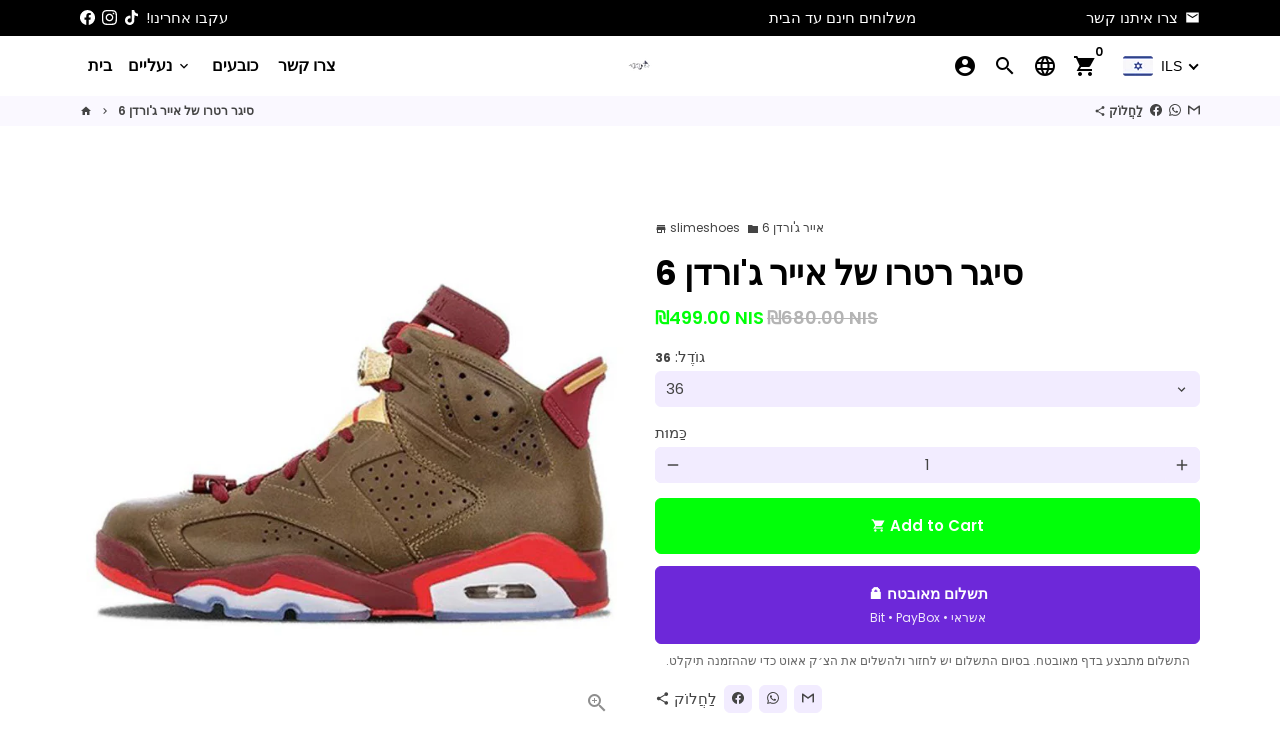

--- FILE ---
content_type: text/html; charset=utf-8
request_url: https://slimeshoesil.com/he/products/copy-of-air-jordan-6-retro-ltr-flint
body_size: 42566
content:
<!doctype html>
<html lang="he">
  <head>
    <!-- Basic page needs -->
    <meta charset="utf-8">
    <meta http-equiv="X-UA-Compatible" content="IE=edge,chrome=1">
    <meta name="viewport" content="width=device-width,initial-scale=1,maximum-scale=1,shrink-to-fit=no">
    <meta name="theme-color" content="#FFFFFF">
    <meta name="apple-mobile-web-app-capable" content="yes">
    <meta name="mobile-web-app-capable" content="yes">
    <meta name="author" content="Debutify">

    <!-- Preconnect external resources -->
    <link rel="preconnect" href="https://cdn.shopify.com" crossorigin>
    <link rel="preconnect" href="https://fonts.shopifycdn.com" crossorigin>
    <link rel="preconnect" href="https://shop.app" crossorigin>
    <link rel="preconnect" href="https://monorail-edge.shopifysvc.com"><link rel="preconnect" href="https://godog.shopifycloud.com"><link rel="preconnect" href="https://www.google.com">
      <link rel="preconnect" href="https://www.gstatic.com">
      <link rel="preconnect" href="https://www.gstatic.com" crossorigin>
      <link rel="preconnect" href="https://fonts.gstatic.com" crossorigin>
      <link rel="preconnect" href="https://www.recaptcha.net" crossorigin><!-- Preload assets -->
    <link rel="preload" href="//slimeshoesil.com/cdn/shop/t/3/assets/theme.scss.css?v=134424692984654981831767538671" as="style">
    <link rel="preload" as="font" href="//slimeshoesil.com/cdn/fonts/poppins/poppins_n7.56758dcf284489feb014a026f3727f2f20a54626.woff2" type="font/woff2" crossorigin>
    <link rel="preload" as="font" href="//slimeshoesil.com/cdn/fonts/poppins/poppins_n6.aa29d4918bc243723d56b59572e18228ed0786f6.woff2" type="font/woff2" crossorigin>
    <link rel="preload" as="font" href="//slimeshoesil.com/cdn/fonts/poppins/poppins_n4.0ba78fa5af9b0e1a374041b3ceaadf0a43b41362.woff2" type="font/woff2" crossorigin>
    <link rel="preload" as="font" href="//slimeshoesil.com/cdn/shop/t/3/assets/material-icons.woff2?v=162781309590319795501639242401" type="font/woff2" crossorigin>
    <link rel="preload" href="//slimeshoesil.com/cdn/shop/t/3/assets/jquery-2.2.3.min.js?v=171730250359325013191639242425" as="script">
    <link rel="preload" href="//slimeshoesil.com/cdn/shop/t/3/assets/theme.min.js?v=29323346453002566931639242425" as="script">
    <link rel="preload" href="//slimeshoesil.com/cdn/shop/t/3/assets/lazysizes.min.js?v=46221891067352676611639242399" as="script"><link rel="canonical" href="https://slimeshoesil.com/he/products/copy-of-air-jordan-6-retro-ltr-flint"><!-- Fav icon --><link sizes="192x192" rel="shortcut icon" type="image/png" id="favicon" href="//slimeshoesil.com/cdn/shop/files/LogoMakr-84DYx1_1_192x192.png?v=1638992916">

    <!-- Title and description -->
    

  <!-- Avada Size Chart Script -->
 
<script src="//slimeshoesil.com/cdn/shop/t/3/assets/size-chart-data.js?v=132920544142905051971673431290" defer='defer'></script>

    
    
  





<script>
  const AVADA_SC = {};
  AVADA_SC.product = {"id":7031141007404,"title":"סיגר רטרו של אייר ג'ורדן 6","handle":"copy-of-air-jordan-6-retro-ltr-flint","description":"","published_at":"2023-01-11T13:10:54+02:00","created_at":"2023-01-11T13:10:32+02:00","vendor":"slimeshoes","type":"אייר ג'ורדן 6","tags":["AIR JORDAN 6"],"price":49900,"price_min":49900,"price_max":49900,"available":true,"price_varies":false,"compare_at_price":68000,"compare_at_price_min":68000,"compare_at_price_max":68000,"compare_at_price_varies":false,"variants":[{"id":40893757489196,"title":"36","option1":"36","option2":null,"option3":null,"sku":null,"requires_shipping":true,"taxable":false,"featured_image":null,"available":true,"name":"סיגר רטרו של אייר ג'ורדן 6 - 36","public_title":"36","options":["36"],"price":49900,"weight":2000,"compare_at_price":68000,"inventory_management":"shopify","barcode":null,"requires_selling_plan":false,"selling_plan_allocations":[]},{"id":40893757521964,"title":"37","option1":"37","option2":null,"option3":null,"sku":null,"requires_shipping":true,"taxable":false,"featured_image":null,"available":true,"name":"סיגר רטרו של אייר ג'ורדן 6 - 37","public_title":"37","options":["37"],"price":49900,"weight":2000,"compare_at_price":68000,"inventory_management":"shopify","barcode":null,"requires_selling_plan":false,"selling_plan_allocations":[]},{"id":40893757554732,"title":"38","option1":"38","option2":null,"option3":null,"sku":null,"requires_shipping":true,"taxable":false,"featured_image":null,"available":true,"name":"סיגר רטרו של אייר ג'ורדן 6 - 38","public_title":"38","options":["38"],"price":49900,"weight":2000,"compare_at_price":68000,"inventory_management":"shopify","barcode":null,"requires_selling_plan":false,"selling_plan_allocations":[]},{"id":40893757587500,"title":"39","option1":"39","option2":null,"option3":null,"sku":null,"requires_shipping":true,"taxable":false,"featured_image":null,"available":true,"name":"סיגר רטרו של אייר ג'ורדן 6 - 39","public_title":"39","options":["39"],"price":49900,"weight":2000,"compare_at_price":68000,"inventory_management":"shopify","barcode":null,"requires_selling_plan":false,"selling_plan_allocations":[]},{"id":40893757620268,"title":"40","option1":"40","option2":null,"option3":null,"sku":null,"requires_shipping":true,"taxable":false,"featured_image":null,"available":true,"name":"סיגר רטרו של אייר ג'ורדן 6 - 40","public_title":"40","options":["40"],"price":49900,"weight":2000,"compare_at_price":68000,"inventory_management":"shopify","barcode":null,"requires_selling_plan":false,"selling_plan_allocations":[]},{"id":40893757653036,"title":"41","option1":"41","option2":null,"option3":null,"sku":null,"requires_shipping":true,"taxable":false,"featured_image":null,"available":true,"name":"סיגר רטרו של אייר ג'ורדן 6 - 41","public_title":"41","options":["41"],"price":49900,"weight":2000,"compare_at_price":68000,"inventory_management":"shopify","barcode":null,"requires_selling_plan":false,"selling_plan_allocations":[]},{"id":40893757685804,"title":"42","option1":"42","option2":null,"option3":null,"sku":null,"requires_shipping":true,"taxable":false,"featured_image":null,"available":true,"name":"סיגר רטרו של אייר ג'ורדן 6 - 42","public_title":"42","options":["42"],"price":49900,"weight":2000,"compare_at_price":68000,"inventory_management":"shopify","barcode":null,"requires_selling_plan":false,"selling_plan_allocations":[]},{"id":40893757718572,"title":"43","option1":"43","option2":null,"option3":null,"sku":null,"requires_shipping":true,"taxable":false,"featured_image":null,"available":true,"name":"סיגר רטרו של אייר ג'ורדן 6 - 43","public_title":"43","options":["43"],"price":49900,"weight":2000,"compare_at_price":68000,"inventory_management":"shopify","barcode":null,"requires_selling_plan":false,"selling_plan_allocations":[]},{"id":40893757751340,"title":"44","option1":"44","option2":null,"option3":null,"sku":null,"requires_shipping":true,"taxable":false,"featured_image":null,"available":true,"name":"סיגר רטרו של אייר ג'ורדן 6 - 44","public_title":"44","options":["44"],"price":49900,"weight":2000,"compare_at_price":68000,"inventory_management":"shopify","barcode":null,"requires_selling_plan":false,"selling_plan_allocations":[]},{"id":40893757784108,"title":"45","option1":"45","option2":null,"option3":null,"sku":null,"requires_shipping":true,"taxable":false,"featured_image":null,"available":true,"name":"סיגר רטרו של אייר ג'ורדן 6 - 45","public_title":"45","options":["45"],"price":49900,"weight":2000,"compare_at_price":68000,"inventory_management":"shopify","barcode":null,"requires_selling_plan":false,"selling_plan_allocations":[]},{"id":40893757816876,"title":"46","option1":"46","option2":null,"option3":null,"sku":null,"requires_shipping":true,"taxable":false,"featured_image":null,"available":true,"name":"סיגר רטרו של אייר ג'ורדן 6 - 46","public_title":"46","options":["46"],"price":49900,"weight":2000,"compare_at_price":68000,"inventory_management":"shopify","barcode":null,"requires_selling_plan":false,"selling_plan_allocations":[]}],"images":["\/\/slimeshoesil.com\/cdn\/shop\/products\/85608fba.jpg?v=1673435452"],"featured_image":"\/\/slimeshoesil.com\/cdn\/shop\/products\/85608fba.jpg?v=1673435452","options":["גוֹדֶל"],"media":[{"alt":null,"id":25179986526252,"position":1,"preview_image":{"aspect_ratio":1.0,"height":650,"width":650,"src":"\/\/slimeshoesil.com\/cdn\/shop\/products\/85608fba.jpg?v=1673435452"},"aspect_ratio":1.0,"height":650,"media_type":"image","src":"\/\/slimeshoesil.com\/cdn\/shop\/products\/85608fba.jpg?v=1673435452","width":650}],"requires_selling_plan":false,"selling_plan_groups":[],"content":""};
  AVADA_SC.template = "product";
  AVADA_SC.collections = [];
  AVADA_SC.collectionsName = [];
  
    AVADA_SC.collections.push(`281957662764`);
    AVADA_SC.collectionsName.push(`אייר ג'ורדן 6`);
  
    AVADA_SC.collections.push(`263923466284`);
    AVADA_SC.collectionsName.push(`סלייםסניקרס`);
  
  AVADA_SC.branding = false
</script>

  <!-- /Avada Size Chart Script -->

<title>
      סיגר רטרו של אייר ג&#39;ורדן 6 &ndash; slimeshoesil
    </title><!-- Social meta --><!-- /snippets/social-meta-tags.liquid -->
<meta property="og:site_name" content="slimeshoesil">
<meta property="og:url" content="https://slimeshoesil.com/he/products/copy-of-air-jordan-6-retro-ltr-flint">
<meta property="og:title" content="סיגר רטרו של אייר ג&#39;ורדן 6">
<meta property="og:type" content="product">
<meta property="og:description" content="slimeshoesil"><meta property="og:price:amount" content="499.00">
  <meta property="og:price:currency" content="ILS"><meta property="og:image" content="http://slimeshoesil.com/cdn/shop/products/85608fba_1200x1200.jpg?v=1673435452">
<meta property="og:image:secure_url" content="https://slimeshoesil.com/cdn/shop/products/85608fba_1200x1200.jpg?v=1673435452">
<meta name="twitter:card" content="summary_large_image">
<meta name="twitter:title" content="סיגר רטרו של אייר ג&#39;ורדן 6">
<meta name="twitter:description" content="slimeshoesil">
<!-- CSS  -->
    <link href="//slimeshoesil.com/cdn/shop/t/3/assets/theme.scss.css?v=134424692984654981831767538671" rel="stylesheet" type="text/css" media="all" />

    <!-- Load fonts independently to prevent rendering blocks -->
    <style>
      @font-face {
  font-family: Poppins;
  font-weight: 700;
  font-style: normal;
  font-display: swap;
  src: url("//slimeshoesil.com/cdn/fonts/poppins/poppins_n7.56758dcf284489feb014a026f3727f2f20a54626.woff2") format("woff2"),
       url("//slimeshoesil.com/cdn/fonts/poppins/poppins_n7.f34f55d9b3d3205d2cd6f64955ff4b36f0cfd8da.woff") format("woff");
}

      @font-face {
  font-family: Poppins;
  font-weight: 600;
  font-style: normal;
  font-display: swap;
  src: url("//slimeshoesil.com/cdn/fonts/poppins/poppins_n6.aa29d4918bc243723d56b59572e18228ed0786f6.woff2") format("woff2"),
       url("//slimeshoesil.com/cdn/fonts/poppins/poppins_n6.5f815d845fe073750885d5b7e619ee00e8111208.woff") format("woff");
}

      @font-face {
  font-family: Poppins;
  font-weight: 400;
  font-style: normal;
  font-display: swap;
  src: url("//slimeshoesil.com/cdn/fonts/poppins/poppins_n4.0ba78fa5af9b0e1a374041b3ceaadf0a43b41362.woff2") format("woff2"),
       url("//slimeshoesil.com/cdn/fonts/poppins/poppins_n4.214741a72ff2596839fc9760ee7a770386cf16ca.woff") format("woff");
}

      @font-face {
  font-family: Poppins;
  font-weight: 700;
  font-style: normal;
  font-display: swap;
  src: url("//slimeshoesil.com/cdn/fonts/poppins/poppins_n7.56758dcf284489feb014a026f3727f2f20a54626.woff2") format("woff2"),
       url("//slimeshoesil.com/cdn/fonts/poppins/poppins_n7.f34f55d9b3d3205d2cd6f64955ff4b36f0cfd8da.woff") format("woff");
}

      @font-face {
  font-family: Poppins;
  font-weight: 400;
  font-style: italic;
  font-display: swap;
  src: url("//slimeshoesil.com/cdn/fonts/poppins/poppins_i4.846ad1e22474f856bd6b81ba4585a60799a9f5d2.woff2") format("woff2"),
       url("//slimeshoesil.com/cdn/fonts/poppins/poppins_i4.56b43284e8b52fc64c1fd271f289a39e8477e9ec.woff") format("woff");
}

      @font-face {
  font-family: Poppins;
  font-weight: 700;
  font-style: italic;
  font-display: swap;
  src: url("//slimeshoesil.com/cdn/fonts/poppins/poppins_i7.42fd71da11e9d101e1e6c7932199f925f9eea42d.woff2") format("woff2"),
       url("//slimeshoesil.com/cdn/fonts/poppins/poppins_i7.ec8499dbd7616004e21155106d13837fff4cf556.woff") format("woff");
}

      @font-face {
  font-family: Poppins;
  font-weight: 900;
  font-style: normal;
  font-display: swap;
  src: url("//slimeshoesil.com/cdn/fonts/poppins/poppins_n9.eb6b9ef01b62e777a960bfd02fc9fb4918cd3eab.woff2") format("woff2"),
       url("//slimeshoesil.com/cdn/fonts/poppins/poppins_n9.6501a5bd018e348b6d5d6e8c335f9e7d32a80c36.woff") format("woff");
}

      @font-face {
        font-family: Material Icons;
        font-weight: 400;
        font-style: normal;
        font-display: block;
        src: url(//slimeshoesil.com/cdn/shop/t/3/assets/material-icons.woff2?v=162781309590319795501639242401) format("woff2");
      }
    </style>

    <!-- Theme strings and settings --><script>window.debutify = false;window.theme = window.theme || {};

  theme.routes = {
    predictive_search_url: "\/he\/search\/suggest",
    cart_url: "\/he\/cart"
  };

  theme.variables = {
    small: 769,
    postSmall: 769.1,
    animationDuration: 600,
    animationSlow: 1000,
    transitionSpeed: 300,
    fastClickPluginLink: "\/\/slimeshoesil.com\/cdn\/shop\/t\/3\/assets\/FastClick.js?v=38733970534528769321639242391",
    jQueryUIPluginLink: "\/\/slimeshoesil.com\/cdn\/shop\/t\/3\/assets\/jquery-ui.min.js?v=140052863542541936261639242397",
    jQueryUIAutocompletePluginLink: "\/\/slimeshoesil.com\/cdn\/shop\/t\/3\/assets\/jquery.ui.autocomplete.scroll.min.js?v=65694924680175604831639242398",
    jQueryExitIntentPluginLink: "\/\/slimeshoesil.com\/cdn\/shop\/t\/3\/assets\/jquery.exitintent.min.js?v=141936771459652646111639242398",
    trackingPluginLink: "\/\/www.17track.net\/externalcall.js",
    speedBoosterPluginLink: "\/\/slimeshoesil.com\/cdn\/shop\/t\/3\/assets\/instant.page.min.js?v=111932921325309411101639242396",
    ajaxinatePluginLink: "\/\/slimeshoesil.com\/cdn\/shop\/t\/3\/assets\/infinite-scroll.min.js?v=117414503875394727771639242395",
    cartCount: 0,
    shopLocales: [{"shop_locale":{"locale":"en","enabled":true,"primary":true,"published":true}},{"shop_locale":{"locale":"he","enabled":true,"primary":false,"published":true}}],
    productPlaceholderSvg: "\u003csvg class=\"placeholder-svg\" xmlns=\"http:\/\/www.w3.org\/2000\/svg\" viewBox=\"0 0 525.5 525.5\"\u003e\u003cpath d=\"M375.5 345.2c0-.1 0-.1 0 0 0-.1 0-.1 0 0-1.1-2.9-2.3-5.5-3.4-7.8-1.4-4.7-2.4-13.8-.5-19.8 3.4-10.6 3.6-40.6 1.2-54.5-2.3-14-12.3-29.8-18.5-36.9-5.3-6.2-12.8-14.9-15.4-17.9 8.6-5.6 13.3-13.3 14-23 0-.3 0-.6.1-.8.4-4.1-.6-9.9-3.9-13.5-2.1-2.3-4.8-3.5-8-3.5h-54.9c-.8-7.1-3-13-5.2-17.5-6.8-13.9-12.5-16.5-21.2-16.5h-.7c-8.7 0-14.4 2.5-21.2 16.5-2.2 4.5-4.4 10.4-5.2 17.5h-48.5c-3.2 0-5.9 1.2-8 3.5-3.2 3.6-4.3 9.3-3.9 13.5 0 .2 0 .5.1.8.7 9.8 5.4 17.4 14 23-2.6 3.1-10.1 11.7-15.4 17.9-6.1 7.2-16.1 22.9-18.5 36.9-2.2 13.3-1.2 47.4 1 54.9 1.1 3.8 1.4 14.5-.2 19.4-1.2 2.4-2.3 5-3.4 7.9-4.4 11.6-6.2 26.3-5 32.6 1.8 9.9 16.5 14.4 29.4 14.4h176.8c12.9 0 27.6-4.5 29.4-14.4 1.2-6.5-.5-21.1-5-32.7zm-97.7-178c.3-3.2.8-10.6-.2-18 2.4 4.3 5 10.5 5.9 18h-5.7zm-36.3-17.9c-1 7.4-.5 14.8-.2 18h-5.7c.9-7.5 3.5-13.7 5.9-18zm4.5-6.9c0-.1.1-.2.1-.4 4.4-5.3 8.4-5.8 13.1-5.8h.7c4.7 0 8.7.6 13.1 5.8 0 .1 0 .2.1.4 3.2 8.9 2.2 21.2 1.8 25h-30.7c-.4-3.8-1.3-16.1 1.8-25zm-70.7 42.5c0-.3 0-.6-.1-.9-.3-3.4.5-8.4 3.1-11.3 1-1.1 2.1-1.7 3.4-2.1l-.6.6c-2.8 3.1-3.7 8.1-3.3 11.6 0 .2 0 .5.1.8.3 3.5.9 11.7 10.6 18.8.3.2.8.2 1-.2.2-.3.2-.8-.2-1-9.2-6.7-9.8-14.4-10-17.7 0-.3 0-.6-.1-.8-.3-3.2.5-7.7 3-10.5.8-.8 1.7-1.5 2.6-1.9h155.7c1 .4 1.9 1.1 2.6 1.9 2.5 2.8 3.3 7.3 3 10.5 0 .2 0 .5-.1.8-.3 3.6-1 13.1-13.8 20.1-.3.2-.5.6-.3 1 .1.2.4.4.6.4.1 0 .2 0 .3-.1 13.5-7.5 14.3-17.5 14.6-21.3 0-.3 0-.5.1-.8.4-3.5-.5-8.5-3.3-11.6l-.6-.6c1.3.4 2.5 1.1 3.4 2.1 2.6 2.9 3.5 7.9 3.1 11.3 0 .3 0 .6-.1.9-1.5 20.9-23.6 31.4-65.5 31.4h-43.8c-41.8 0-63.9-10.5-65.4-31.4zm91 89.1h-7c0-1.5 0-3-.1-4.2-.2-12.5-2.2-31.1-2.7-35.1h3.6c.8 0 1.4-.6 1.4-1.4v-14.1h2.4v14.1c0 .8.6 1.4 1.4 1.4h3.7c-.4 3.9-2.4 22.6-2.7 35.1v4.2zm65.3 11.9h-16.8c-.4 0-.7.3-.7.7 0 .4.3.7.7.7h16.8v2.8h-62.2c0-.9-.1-1.9-.1-2.8h33.9c.4 0 .7-.3.7-.7 0-.4-.3-.7-.7-.7h-33.9c-.1-3.2-.1-6.3-.1-9h62.5v9zm-12.5 24.4h-6.3l.2-1.6h5.9l.2 1.6zm-5.8-4.5l1.6-12.3h2l1.6 12.3h-5.2zm-57-19.9h-62.4v-9h62.5c0 2.7 0 5.8-.1 9zm-62.4 1.4h62.4c0 .9-.1 1.8-.1 2.8H194v-2.8zm65.2 0h7.3c0 .9.1 1.8.1 2.8H259c.1-.9.1-1.8.1-2.8zm7.2-1.4h-7.2c.1-3.2.1-6.3.1-9h7c0 2.7 0 5.8.1 9zm-7.7-66.7v6.8h-9v-6.8h9zm-8.9 8.3h9v.7h-9v-.7zm0 2.1h9v2.3h-9v-2.3zm26-1.4h-9v-.7h9v.7zm-9 3.7v-2.3h9v2.3h-9zm9-5.9h-9v-6.8h9v6.8zm-119.3 91.1c-2.1-7.1-3-40.9-.9-53.6 2.2-13.5 11.9-28.6 17.8-35.6 5.6-6.5 13.5-15.7 15.7-18.3 11.4 6.4 28.7 9.6 51.8 9.6h6v14.1c0 .8.6 1.4 1.4 1.4h5.4c.3 3.1 2.4 22.4 2.7 35.1 0 1.2.1 2.6.1 4.2h-63.9c-.8 0-1.4.6-1.4 1.4v16.1c0 .8.6 1.4 1.4 1.4H256c-.8 11.8-2.8 24.7-8 33.3-2.6 4.4-4.9 8.5-6.9 12.2-.4.7-.1 1.6.6 1.9.2.1.4.2.6.2.5 0 1-.3 1.3-.8 1.9-3.7 4.2-7.7 6.8-12.1 5.4-9.1 7.6-22.5 8.4-34.7h7.8c.7 11.2 2.6 23.5 7.1 32.4.2.5.8.8 1.3.8.2 0 .4 0 .6-.2.7-.4 1-1.2.6-1.9-4.3-8.5-6.1-20.3-6.8-31.1H312l-2.4 18.6c-.1.4.1.8.3 1.1.3.3.7.5 1.1.5h9.6c.4 0 .8-.2 1.1-.5.3-.3.4-.7.3-1.1l-2.4-18.6H333c.8 0 1.4-.6 1.4-1.4v-16.1c0-.8-.6-1.4-1.4-1.4h-63.9c0-1.5 0-2.9.1-4.2.2-12.7 2.3-32 2.7-35.1h5.2c.8 0 1.4-.6 1.4-1.4v-14.1h6.2c23.1 0 40.4-3.2 51.8-9.6 2.3 2.6 10.1 11.8 15.7 18.3 5.9 6.9 15.6 22.1 17.8 35.6 2.2 13.4 2 43.2-1.1 53.1-1.2 3.9-1.4 8.7-1 13-1.7-2.8-2.9-4.4-3-4.6-.2-.3-.6-.5-.9-.6h-.5c-.2 0-.4.1-.5.2-.6.5-.8 1.4-.3 2 0 0 .2.3.5.8 1.4 2.1 5.6 8.4 8.9 16.7h-42.9v-43.8c0-.8-.6-1.4-1.4-1.4s-1.4.6-1.4 1.4v44.9c0 .1-.1.2-.1.3 0 .1 0 .2.1.3v9c-1.1 2-3.9 3.7-10.5 3.7h-7.5c-.4 0-.7.3-.7.7 0 .4.3.7.7.7h7.5c5 0 8.5-.9 10.5-2.8-.1 3.1-1.5 6.5-10.5 6.5H210.4c-9 0-10.5-3.4-10.5-6.5 2 1.9 5.5 2.8 10.5 2.8h67.4c.4 0 .7-.3.7-.7 0-.4-.3-.7-.7-.7h-67.4c-6.7 0-9.4-1.7-10.5-3.7v-54.5c0-.8-.6-1.4-1.4-1.4s-1.4.6-1.4 1.4v43.8h-43.6c4.2-10.2 9.4-17.4 9.5-17.5.5-.6.3-1.5-.3-2s-1.5-.3-2 .3c-.1.2-1.4 2-3.2 5 .1-4.9-.4-10.2-1.1-12.8zm221.4 60.2c-1.5 8.3-14.9 12-26.6 12H174.4c-11.8 0-25.1-3.8-26.6-12-1-5.7.6-19.3 4.6-30.2H197v9.8c0 6.4 4.5 9.7 13.4 9.7h105.4c8.9 0 13.4-3.3 13.4-9.7v-9.8h44c4 10.9 5.6 24.5 4.6 30.2z\"\/\u003e\u003cpath d=\"M286.1 359.3c0 .4.3.7.7.7h14.7c.4 0 .7-.3.7-.7 0-.4-.3-.7-.7-.7h-14.7c-.3 0-.7.3-.7.7zm5.3-145.6c13.5-.5 24.7-2.3 33.5-5.3.4-.1.6-.5.4-.9-.1-.4-.5-.6-.9-.4-8.6 3-19.7 4.7-33 5.2-.4 0-.7.3-.7.7 0 .4.3.7.7.7zm-11.3.1c.4 0 .7-.3.7-.7 0-.4-.3-.7-.7-.7H242c-19.9 0-35.3-2.5-45.9-7.4-.4-.2-.8 0-.9.3-.2.4 0 .8.3.9 10.8 5 26.4 7.5 46.5 7.5h38.1zm-7.2 116.9c.4.1.9.1 1.4.1 1.7 0 3.4-.7 4.7-1.9 1.4-1.4 1.9-3.2 1.5-5-.2-.8-.9-1.2-1.7-1.1-.8.2-1.2.9-1.1 1.7.3 1.2-.4 2-.7 2.4-.9.9-2.2 1.3-3.4 1-.8-.2-1.5.3-1.7 1.1s.2 1.5 1 1.7z\"\/\u003e\u003cpath d=\"M275.5 331.6c-.8 0-1.4.6-1.5 1.4 0 .8.6 1.4 1.4 1.5h.3c3.6 0 7-2.8 7.7-6.3.2-.8-.4-1.5-1.1-1.7-.8-.2-1.5.4-1.7 1.1-.4 2.3-2.8 4.2-5.1 4zm5.4 1.6c-.6.5-.6 1.4-.1 2 1.1 1.3 2.5 2.2 4.2 2.8.2.1.3.1.5.1.6 0 1.1-.3 1.3-.9.3-.7-.1-1.6-.8-1.8-1.2-.5-2.2-1.2-3-2.1-.6-.6-1.5-.6-2.1-.1zm-38.2 12.7c.5 0 .9 0 1.4-.1.8-.2 1.3-.9 1.1-1.7-.2-.8-.9-1.3-1.7-1.1-1.2.3-2.5-.1-3.4-1-.4-.4-1-1.2-.8-2.4.2-.8-.3-1.5-1.1-1.7-.8-.2-1.5.3-1.7 1.1-.4 1.8.1 3.7 1.5 5 1.2 1.2 2.9 1.9 4.7 1.9z\"\/\u003e\u003cpath d=\"M241.2 349.6h.3c.8 0 1.4-.7 1.4-1.5s-.7-1.4-1.5-1.4c-2.3.1-4.6-1.7-5.1-4-.2-.8-.9-1.3-1.7-1.1-.8.2-1.3.9-1.1 1.7.7 3.5 4.1 6.3 7.7 6.3zm-9.7 3.6c.2 0 .3 0 .5-.1 1.6-.6 3-1.6 4.2-2.8.5-.6.5-1.5-.1-2s-1.5-.5-2 .1c-.8.9-1.8 1.6-3 2.1-.7.3-1.1 1.1-.8 1.8 0 .6.6.9 1.2.9z\"\/\u003e\u003c\/svg\u003e"
  };

  theme.settings = {
    cartType: "drawer",
    saleType: "amount",
    stickyHeader: true,
    heightHeader: 60,
    heightHeaderMobile: 60,
    icon: "material-icons",
    currencyOriginalPrice: true,
    customCurrency: false,
    dbtfyATCAnimationType: "flash",
    dbtfyATCAnimationInterval: 10,
    dbtfyShopProtectImage: true,
    dbtfyShopProtectDrag: true,
    dbtfyShopProtectTextProduct: true,
    dbtfyShopProtectTextArticle: true,
    dbtfyShopProtectCollection: true,
    dbtfyLiveViewMax: 34,
    dbtfyLiveViewMin: 5,
    dbtfyLiveViewIntervalSteps: 3,
    dbtfyLiveViewIntervalTime: 5000,
    dbtfySkipCart: false,
    isSearchEnabled: true,
    customScript: "",
    dbtfyInactiveTabFirstMessage: "🔥 Don't forget this...",
    dbtfyInactiveTabSecondMessage: "🔥 Come back!",
    dbtfyInactiveTabDelay: 1,
    faviconImage: null,
    cartFaviconImage:"",
    dbtfySoldItemsMin: 8,
    dbtfySoldItemsMax: 60,
    dbtfySoldItemsInterval: 79200000,
    dbtfyCartSavings: true,
    dbtfyCookieBoxEUOnly: true,
    dbtfyGiftWrap: false
  };

  theme.strings = {
    zoomClose: "Close (Esc)",
    zoomPrev: "Previous (Left arrow key)",
    zoomNext: "Next (Right arrow key)",
    moneyFormat: "\u003cspan class=money\u003e{{amount}} NIS\u003c\/span\u003e",
    moneyWithCurrencyFormat: "{{amount}} NIS",
    currencyFormat: "money_format",
    saveFormat: "Save {{ saved_amount }}",
    addressError: "Error looking up that address",
    addressNoResults: "No results for that address",
    addressQueryLimit: "חרגת ממגבלת השימוש ב-API של גוגל. שקול לשדרג לתוכנית \u003ca href=\"https:\/\/developers.google.com\/maps\/premium\/usage-limits\"\u003eפרימיום\u003c\/a\u003e .",
    authError: "הייתה בעיה באימות חשבון מפות גוגל שלך.",
    cartCookie: "אפשר קובצי Cookie כדי להשתמש בעגלת הקניות",
    addToCart: "Add to Cart",
    soldOut: "הַכַּרטִיסִים אָזלוּ",
    unavailable: "Unavailable",
    regularPrice: "Regular price",
    salePrice: "Sale price",
    saveLabel: "Save {{ saved_amount }}",
    quantityLabel: "כַּמוּת",
    closeText: "סגור (esc)",
    shopCurrency: "ILS",
    months: {
      full: {
        1: "יָנוּאָר",
        2: "פֶבּרוּאָר",
        3: "מַרס",
        4: "אַפּרִיל",
        5: "מַאִי",
        6: "יוּנִי",
        7: "יוּלִי",
        8: "אוֹגוּסט",
        9: "סֶפּטֶמבֶּר",
        10: "אוֹקְטוֹבֶּר",
        11: "נוֹבֶמבֶּר",
        12: "דֵצֶמבֶּר"
      },
      short: {
        1: "יאן",
        2: "פברואר",
        3: "לְקַלְקֵל",
        4: "אפריל",
        5: "מַאִי",
        6: "יוני",
        7: "יולי",
        8: "אוגוסט",
        9: "ספטמבר",
        10: "אוקטובר",
        11: "נובמבר",
        12: "דצמבר"
      }
    },
    weekdays: {
      full: {
        0: "יוֹם רִאשׁוֹן",
        1: "יוֹם שֵׁנִי",
        2: "יוֹם שְׁלִישִׁי",
        3: "יוֹם רְבִיעִי",
        4: "יוֹם חֲמִישִׁי",
        5: "יוֹם שִׁישִׁי",
        6: "שַׁבָּת"
      },
      short: {
        0: "שֶׁמֶש",
        1: "שני",
        2: "שלישי",
        3: "לְהִתְחַתֵן",
        4: "חמישי",
        5: "שישי",
        6: "שבת"
      }
    },
    agreeTermsWarningMessage: "\u003cp\u003eYou must agree with the terms and conditions of sales to check out.\u003c\/p\u003e",shopPrimaryLocale: "en",};

  theme.addons = {"addons": {"dbtfy_addtocart_animation": true,"dbtfy_age_check": false, "dbtfy_agree_to_terms": false,"dbtfy_automatic_geolocation": true,"dbtfy_back_in_stock": false,"dbtfy_cart_countdown": false,"dbtfy_cart_favicon": false,"dbtfy_cart_discount": false,"dbtfy_cart_goal": false,"dbtfy_cart_savings": true,"dbtfy_cart_upsell": false,"dbtfy_collection_addtocart": false,"dbtfy_collection_filters": false,"dbtfy_color_swatches": true,"dbtfy_cookie_box": false,"dbtfy_custom_currencies": false,"dbtfy_customizable_products": false,"dbtfy_delivery_time": false,"dbtfy_discount_saved": false,"dbtfy_facebook_messenger": false,"dbtfy_faq_page": false,"dbtfy_gift_wrap": false,"dbtfy_infinite_scroll": true,"dbtfy_inactive_tab_message": false,"dbtfy_instagram_feed": false,"dbtfy_inventory_quantity": false,"dbtfy_linked_options": false,"dbtfy_live_view": false,"dbtfy_mega_menu": false,"dbtfy_menu_bar": false,"dbtfy_newsletter_popup": false,"dbtfy_order_feedback": false,"dbtfy_order_tracking": false,"dbtfy_page_speed_booster": false,"dbtfy_page_transition": false,"dbtfy_pricing_table": false,"dbtfy_product_bullet_points": false,"dbtfy_product_image_crop": false,"dbtfy_product_swatches": false,"dbtfy_product_tabs": false,"dbtfy_quantity_breaks": false,"dbtfy_quick_view": false,"dbtfy_recently_viewed": false,"dbtfy_sales_countdown": false,"dbtfy_sales_pop": false,"dbtfy_shop_protect": false,"dbtfy_skip_cart": false,"dbtfy_size_chart": false,"dbtfy_smart_search": false,"dbtfy_social_discount": false,"dbtfy_sold_items": false,"dbtfy_sticky_addtocart": false,"dbtfy_synced_variant_image": false,"dbtfy_trust_badge": false,"dbtfy_upsell_bundles": false,"dbtfy_upsell_popup": false,"dbtfy_wish_list": false}}



  window.lazySizesConfig = window.lazySizesConfig || {};
  window.lazySizesConfig.customMedia = {
    "--small": `(max-width: ${theme.variables.small}px)`
  };
</script>
<!-- JS -->
    <script src="//slimeshoesil.com/cdn/shop/t/3/assets/jquery-2.2.3.min.js?v=171730250359325013191639242425" type="text/javascript"></script>

    <script src="//slimeshoesil.com/cdn/shop/t/3/assets/theme.min.js?v=29323346453002566931639242425" defer="defer"></script>

    <script src="//slimeshoesil.com/cdn/shop/t/3/assets/lazysizes.min.js?v=46221891067352676611639242399" async="async"></script><!-- Header hook for plugins -->
    <script>window.performance && window.performance.mark && window.performance.mark('shopify.content_for_header.start');</script><meta name="google-site-verification" content="IDjgKzUBZo_omXCDUnFXmBHfQuJUitIwmCSjBgMxBrI">
<meta id="shopify-digital-wallet" name="shopify-digital-wallet" content="/55449780268/digital_wallets/dialog">
<meta name="shopify-checkout-api-token" content="75dd756d8ef84038522b4d4ca4a24375">
<meta id="in-context-paypal-metadata" data-shop-id="55449780268" data-venmo-supported="false" data-environment="production" data-locale="en_US" data-paypal-v4="true" data-currency="ILS">
<link rel="alternate" hreflang="x-default" href="https://slimeshoesil.com/products/copy-of-air-jordan-6-retro-ltr-flint">
<link rel="alternate" hreflang="en" href="https://slimeshoesil.com/products/copy-of-air-jordan-6-retro-ltr-flint">
<link rel="alternate" hreflang="he" href="https://slimeshoesil.com/he/products/copy-of-air-jordan-6-retro-ltr-flint">
<link rel="alternate" type="application/json+oembed" href="https://slimeshoesil.com/he/products/copy-of-air-jordan-6-retro-ltr-flint.oembed">
<script async="async" src="/checkouts/internal/preloads.js?locale=he-IL"></script>
<script id="shopify-features" type="application/json">{"accessToken":"75dd756d8ef84038522b4d4ca4a24375","betas":["rich-media-storefront-analytics"],"domain":"slimeshoesil.com","predictiveSearch":true,"shopId":55449780268,"locale":"he"}</script>
<script>var Shopify = Shopify || {};
Shopify.shop = "slimeshoes.myshopify.com";
Shopify.locale = "he";
Shopify.currency = {"active":"ILS","rate":"1.0"};
Shopify.country = "IL";
Shopify.theme = {"name":"Debutify 4.5.0","id":121413337132,"schema_name":"Debutify","schema_version":"4.5.0","theme_store_id":null,"role":"main"};
Shopify.theme.handle = "null";
Shopify.theme.style = {"id":null,"handle":null};
Shopify.cdnHost = "slimeshoesil.com/cdn";
Shopify.routes = Shopify.routes || {};
Shopify.routes.root = "/he/";</script>
<script type="module">!function(o){(o.Shopify=o.Shopify||{}).modules=!0}(window);</script>
<script>!function(o){function n(){var o=[];function n(){o.push(Array.prototype.slice.apply(arguments))}return n.q=o,n}var t=o.Shopify=o.Shopify||{};t.loadFeatures=n(),t.autoloadFeatures=n()}(window);</script>
<script id="shop-js-analytics" type="application/json">{"pageType":"product"}</script>
<script defer="defer" async type="module" src="//slimeshoesil.com/cdn/shopifycloud/shop-js/modules/v2/client.init-shop-cart-sync_IZsNAliE.en.esm.js"></script>
<script defer="defer" async type="module" src="//slimeshoesil.com/cdn/shopifycloud/shop-js/modules/v2/chunk.common_0OUaOowp.esm.js"></script>
<script type="module">
  await import("//slimeshoesil.com/cdn/shopifycloud/shop-js/modules/v2/client.init-shop-cart-sync_IZsNAliE.en.esm.js");
await import("//slimeshoesil.com/cdn/shopifycloud/shop-js/modules/v2/chunk.common_0OUaOowp.esm.js");

  window.Shopify.SignInWithShop?.initShopCartSync?.({"fedCMEnabled":true,"windoidEnabled":true});

</script>
<script>(function() {
  var isLoaded = false;
  function asyncLoad() {
    if (isLoaded) return;
    isLoaded = true;
    var urls = ["https:\/\/sizechart.apps.avada.io\/scripttag\/avada-size-chart.min.js?shop=slimeshoes.myshopify.com"];
    for (var i = 0; i < urls.length; i++) {
      var s = document.createElement('script');
      s.type = 'text/javascript';
      s.async = true;
      s.src = urls[i];
      var x = document.getElementsByTagName('script')[0];
      x.parentNode.insertBefore(s, x);
    }
  };
  if(window.attachEvent) {
    window.attachEvent('onload', asyncLoad);
  } else {
    window.addEventListener('load', asyncLoad, false);
  }
})();</script>
<script id="__st">var __st={"a":55449780268,"offset":7200,"reqid":"daa8db40-8d10-4805-8fc5-aead1ced8401-1768401209","pageurl":"slimeshoesil.com\/he\/products\/copy-of-air-jordan-6-retro-ltr-flint","u":"b565862b08e9","p":"product","rtyp":"product","rid":7031141007404};</script>
<script>window.ShopifyPaypalV4VisibilityTracking = true;</script>
<script id="captcha-bootstrap">!function(){'use strict';const t='contact',e='account',n='new_comment',o=[[t,t],['blogs',n],['comments',n],[t,'customer']],c=[[e,'customer_login'],[e,'guest_login'],[e,'recover_customer_password'],[e,'create_customer']],r=t=>t.map((([t,e])=>`form[action*='/${t}']:not([data-nocaptcha='true']) input[name='form_type'][value='${e}']`)).join(','),a=t=>()=>t?[...document.querySelectorAll(t)].map((t=>t.form)):[];function s(){const t=[...o],e=r(t);return a(e)}const i='password',u='form_key',d=['recaptcha-v3-token','g-recaptcha-response','h-captcha-response',i],f=()=>{try{return window.sessionStorage}catch{return}},m='__shopify_v',_=t=>t.elements[u];function p(t,e,n=!1){try{const o=window.sessionStorage,c=JSON.parse(o.getItem(e)),{data:r}=function(t){const{data:e,action:n}=t;return t[m]||n?{data:e,action:n}:{data:t,action:n}}(c);for(const[e,n]of Object.entries(r))t.elements[e]&&(t.elements[e].value=n);n&&o.removeItem(e)}catch(o){console.error('form repopulation failed',{error:o})}}const l='form_type',E='cptcha';function T(t){t.dataset[E]=!0}const w=window,h=w.document,L='Shopify',v='ce_forms',y='captcha';let A=!1;((t,e)=>{const n=(g='f06e6c50-85a8-45c8-87d0-21a2b65856fe',I='https://cdn.shopify.com/shopifycloud/storefront-forms-hcaptcha/ce_storefront_forms_captcha_hcaptcha.v1.5.2.iife.js',D={infoText:'Protected by hCaptcha',privacyText:'Privacy',termsText:'Terms'},(t,e,n)=>{const o=w[L][v],c=o.bindForm;if(c)return c(t,g,e,D).then(n);var r;o.q.push([[t,g,e,D],n]),r=I,A||(h.body.append(Object.assign(h.createElement('script'),{id:'captcha-provider',async:!0,src:r})),A=!0)});var g,I,D;w[L]=w[L]||{},w[L][v]=w[L][v]||{},w[L][v].q=[],w[L][y]=w[L][y]||{},w[L][y].protect=function(t,e){n(t,void 0,e),T(t)},Object.freeze(w[L][y]),function(t,e,n,w,h,L){const[v,y,A,g]=function(t,e,n){const i=e?o:[],u=t?c:[],d=[...i,...u],f=r(d),m=r(i),_=r(d.filter((([t,e])=>n.includes(e))));return[a(f),a(m),a(_),s()]}(w,h,L),I=t=>{const e=t.target;return e instanceof HTMLFormElement?e:e&&e.form},D=t=>v().includes(t);t.addEventListener('submit',(t=>{const e=I(t);if(!e)return;const n=D(e)&&!e.dataset.hcaptchaBound&&!e.dataset.recaptchaBound,o=_(e),c=g().includes(e)&&(!o||!o.value);(n||c)&&t.preventDefault(),c&&!n&&(function(t){try{if(!f())return;!function(t){const e=f();if(!e)return;const n=_(t);if(!n)return;const o=n.value;o&&e.removeItem(o)}(t);const e=Array.from(Array(32),(()=>Math.random().toString(36)[2])).join('');!function(t,e){_(t)||t.append(Object.assign(document.createElement('input'),{type:'hidden',name:u})),t.elements[u].value=e}(t,e),function(t,e){const n=f();if(!n)return;const o=[...t.querySelectorAll(`input[type='${i}']`)].map((({name:t})=>t)),c=[...d,...o],r={};for(const[a,s]of new FormData(t).entries())c.includes(a)||(r[a]=s);n.setItem(e,JSON.stringify({[m]:1,action:t.action,data:r}))}(t,e)}catch(e){console.error('failed to persist form',e)}}(e),e.submit())}));const S=(t,e)=>{t&&!t.dataset[E]&&(n(t,e.some((e=>e===t))),T(t))};for(const o of['focusin','change'])t.addEventListener(o,(t=>{const e=I(t);D(e)&&S(e,y())}));const B=e.get('form_key'),M=e.get(l),P=B&&M;t.addEventListener('DOMContentLoaded',(()=>{const t=y();if(P)for(const e of t)e.elements[l].value===M&&p(e,B);[...new Set([...A(),...v().filter((t=>'true'===t.dataset.shopifyCaptcha))])].forEach((e=>S(e,t)))}))}(h,new URLSearchParams(w.location.search),n,t,e,['guest_login'])})(!0,!0)}();</script>
<script integrity="sha256-4kQ18oKyAcykRKYeNunJcIwy7WH5gtpwJnB7kiuLZ1E=" data-source-attribution="shopify.loadfeatures" defer="defer" src="//slimeshoesil.com/cdn/shopifycloud/storefront/assets/storefront/load_feature-a0a9edcb.js" crossorigin="anonymous"></script>
<script data-source-attribution="shopify.dynamic_checkout.dynamic.init">var Shopify=Shopify||{};Shopify.PaymentButton=Shopify.PaymentButton||{isStorefrontPortableWallets:!0,init:function(){window.Shopify.PaymentButton.init=function(){};var t=document.createElement("script");t.src="https://slimeshoesil.com/cdn/shopifycloud/portable-wallets/latest/portable-wallets.he.js",t.type="module",document.head.appendChild(t)}};
</script>
<script data-source-attribution="shopify.dynamic_checkout.buyer_consent">
  function portableWalletsHideBuyerConsent(e){var t=document.getElementById("shopify-buyer-consent"),n=document.getElementById("shopify-subscription-policy-button");t&&n&&(t.classList.add("hidden"),t.setAttribute("aria-hidden","true"),n.removeEventListener("click",e))}function portableWalletsShowBuyerConsent(e){var t=document.getElementById("shopify-buyer-consent"),n=document.getElementById("shopify-subscription-policy-button");t&&n&&(t.classList.remove("hidden"),t.removeAttribute("aria-hidden"),n.addEventListener("click",e))}window.Shopify?.PaymentButton&&(window.Shopify.PaymentButton.hideBuyerConsent=portableWalletsHideBuyerConsent,window.Shopify.PaymentButton.showBuyerConsent=portableWalletsShowBuyerConsent);
</script>
<script data-source-attribution="shopify.dynamic_checkout.cart.bootstrap">document.addEventListener("DOMContentLoaded",(function(){function t(){return document.querySelector("shopify-accelerated-checkout-cart, shopify-accelerated-checkout")}if(t())Shopify.PaymentButton.init();else{new MutationObserver((function(e,n){t()&&(Shopify.PaymentButton.init(),n.disconnect())})).observe(document.body,{childList:!0,subtree:!0})}}));
</script>
<script id='scb4127' type='text/javascript' async='' src='https://slimeshoesil.com/cdn/shopifycloud/privacy-banner/storefront-banner.js'></script><link id="shopify-accelerated-checkout-styles" rel="stylesheet" media="screen" href="https://slimeshoesil.com/cdn/shopifycloud/portable-wallets/latest/accelerated-checkout-backwards-compat.css" crossorigin="anonymous">
<style id="shopify-accelerated-checkout-cart">
        #shopify-buyer-consent {
  margin-top: 1em;
  display: inline-block;
  width: 100%;
}

#shopify-buyer-consent.hidden {
  display: none;
}

#shopify-subscription-policy-button {
  background: none;
  border: none;
  padding: 0;
  text-decoration: underline;
  font-size: inherit;
  cursor: pointer;
}

#shopify-subscription-policy-button::before {
  box-shadow: none;
}

      </style>

<script>window.performance && window.performance.mark && window.performance.mark('shopify.content_for_header.end');</script>

    

<!-- BEGIN app block: shopify://apps/beast-currency-converter/blocks/doubly/267afa86-a419-4d5b-a61b-556038e7294d -->


	<script>
		var DoublyGlobalCurrency, catchXHR = true, bccAppVersion = 1;
       	var DoublyGlobal = {
			theme : 'flags_theme',
			spanClass : 'money',
			cookieName : '_g1673393892',
			ratesUrl :  'https://init.grizzlyapps.com/9e32c84f0db4f7b1eb40c32bdb0bdea9',
			geoUrl : 'https://currency.grizzlyapps.com/83d400c612f9a099fab8f76dcab73a48',
			shopCurrency : 'ILS',
            allowedCurrencies : '["ILS","USD","EUR","GBP","CAD"]',
			countriesJSON : '[]',
			currencyMessage : 'All orders are processed in ILS. While the content of your cart is currently displayed in <span class="selected-currency"></span>, you will checkout using ILS at the most current exchange rate.',
            currencyFormat : 'money_with_currency_format',
			euroFormat : 'amount',
            removeDecimals : 0,
            roundDecimals : 0,
            roundTo : '99',
            autoSwitch : 0,
			showPriceOnHover : 0,
            showCurrencyMessage : false,
			hideConverter : '',
			forceJqueryLoad : false,
			beeketing : true,
			themeScript : '',
			customerScriptBefore : '',
			customerScriptAfter : '',
			debug: false
		};

		<!-- inline script: fixes + various plugin js functions -->
		DoublyGlobal.themeScript = "if(DoublyGlobal.debug) debugger;jQueryGrizzly('body>.doubly-wrapper, .doubly-message').remove(); jQueryGrizzly('.nav-container-right-icons>ul').append('<li class=\"doubly-wrapper doubly-alpha\"><\/li>'); jQueryGrizzly('.nav-container-right-icons>ul').after('<div class=\"doubly-wrapper doubly-beta\"><\/div>'); function addDoublyMessage() { if (jQueryGrizzly('form#ajaxCartForm .doubly-message').length==0) { jQueryGrizzly('form#ajaxCartForm .drawer__footer button[name=checkout]').before('<div class=\"doubly-message\"><\/div>'); } if (jQueryGrizzly('form#cartForm .doubly-message').length==0) { jQueryGrizzly('form#cartForm button.cart__checkout').before('<div class=\"doubly-message\"><\/div>'); } } addDoublyMessage(); function afterCurrencySwitcherInit() { jQueryGrizzly('.doubly-wrapper .doubly-nice-select').addClass('slim'); } function getHeaderColor() { if(jQueryGrizzly('body.is-scrolling').length != 0) { var doublyHeaderColor = jQueryGrizzly('.is-scrolling .nav-container-right-icons a.cart-link').css('color'); if (typeof doublyHeaderColor == 'undefined') { doublyHeaderColor = '.doubly-wrapper .doubly-nice-select .current { color:#212529 !important; } .doubly-wrapper .doubly-nice-select:after { border-color:#212529!important; }'; } jQueryGrizzly('#doubly-header-color-scrolling').remove(); jQueryGrizzly('head').append('<style id=\"doubly-header-color-scrolling\"> .is-scrolling .doubly-wrapper .doubly-nice-select .current { color:'+doublyHeaderColor+' !important; } .is-scrolling .doubly-wrapper .doubly-nice-select::after { border-color:'+doublyHeaderColor+' !important; } <\/style>'); } else { var doublyHeaderColor = jQueryGrizzly('body:not(.is-scrolling) .nav-container-right-icons a.cart-link').css('color'); if (typeof doublyHeaderColor == 'undefined') { doublyHeaderColor = '.doubly-wrapper .doubly-nice-select .current { color:#212529 !important; } .doubly-wrapper .doubly-nice-select:after { border-color:#212529!important; }'; } jQueryGrizzly('#doubly-header-color').remove(); jQueryGrizzly('head').append('<style id=\"doubly-header-color\"> body:not(.is-scrolling) .doubly-wrapper .doubly-nice-select .current { color:'+doublyHeaderColor+' !important; } body:not(.is-scrolling) .doubly-wrapper .doubly-nice-select::after { border-color:'+doublyHeaderColor+' !important; } <\/style>'); } } getHeaderColor(); jQueryGrizzly(window).on('scroll.doublyScroll', function() { setTimeout(function(){ getHeaderColor(); },100); jQueryGrizzly(window).off('scroll.doublyScroll'); }); jQueryGrizzly('head').append('<style> .doubly-wrapper { float:none; display:inline-block; min-width:86px; } .doubly-wrapper.doubly-alpha { margin:0 0 -2px 5px; } .doubly-wrapper.doubly-beta { margin-bottom:-5px; } .doubly-message { text-align:center; } form#ajaxCartForm .Cart_currencyinfo, form#cartForm .Cart_currencyinfo { display:none; } @media screen and (min-width:770px) { .doubly-wrapper.doubly-beta { display:none; } } @media screen and (max-width:769px) { .doubly-wrapper.doubly-alpha { display:none; } } <\/style>'); if(window.location.href.indexOf('\/checkouts') != -1 || window.location.href.indexOf('\/password') != -1 || window.location.href.indexOf('\/orders') != -1) { jQueryGrizzly('head').append('<style> .doubly-float, .doubly-wrapper { display:none !important; } <\/style>'); } function addConversionBindings() { jQueryGrizzly('.single-option-selector__radio').unbind('change.changeCurrency'); jQueryGrizzly('.single-option-selector__radio').bind('change.changeCurrency', function() { DoublyCurrency.convertAll(jQueryGrizzly('[name=doubly-currencies]').val()); initExtraFeatures(); setTimeout(function(){ DoublyCurrency.convertAll(jQueryGrizzly('[name=doubly-currencies]').val()); initExtraFeatures(); },5); }); jQueryGrizzly('.qv-form select.qv-select').unbind('change.changeCurrency'); jQueryGrizzly('.qv-form select.qv-select').bind('change.changeCurrency', function() { DoublyCurrency.convertAll(jQueryGrizzly('[name=doubly-currencies]').val()); initExtraFeatures(); setTimeout(function(){ DoublyCurrency.convertAll(jQueryGrizzly('[name=doubly-currencies]').val()); initExtraFeatures(); },5); }); jQueryGrizzly('.form-upsell_bundles>select').unbind('change.changeCurrency'); jQueryGrizzly('.form-upsell_bundles>select').bind('change.changeCurrency', function() { DoublyCurrency.convertAll(jQueryGrizzly('[name=doubly-currencies]').val()); initExtraFeatures(); setTimeout(function(){ DoublyCurrency.convertAll(jQueryGrizzly('[name=doubly-currencies]').val()); initExtraFeatures(); },5); }); jQueryGrizzly('.form-item-upsell_bundles>label.label-upsell_bundles').unbind('click.changeCurrency touchend.changeCurrency'); jQueryGrizzly('.form-item-upsell_bundles>label.label-upsell_bundles').bind('click.changeCurrency touchend.changeCurrency', function() { DoublyCurrency.convertAll(jQueryGrizzly('[name=doubly-currencies]').val()); initExtraFeatures(); setTimeout(function(){ DoublyCurrency.convertAll(jQueryGrizzly('[name=doubly-currencies]').val()); initExtraFeatures(); },5); }); jQueryGrizzly('#QuantityBreaks .qb-quantity').unbind('click.changeCurrency touchend.changeCurrency'); jQueryGrizzly('#QuantityBreaks .qb-quantity').bind('click.changeCurrency touchend.changeCurrency', function() { DoublyCurrency.convertAll(jQueryGrizzly('[name=doubly-currencies]').val()); initExtraFeatures(); setTimeout(function(){ DoublyCurrency.convertAll(jQueryGrizzly('[name=doubly-currencies]').val()); initExtraFeatures(); },5); }); jQueryGrizzly('.qv-form product-single__form button.qv-addtocart-button').unbind('click.changeCurrency touchend.changeCurrency'); jQueryGrizzly('.qv-form product-single__form button.qv-addtocart-button').bind('click.changeCurrency touchend.changeCurrency', function() { slideCartDoubly(); }); jQueryGrizzly('#CollectionAddtocart .ca-form>select').unbind('change.changeCurrency'); jQueryGrizzly('#CollectionAddtocart .ca-form>select').bind('change.changeCurrency', function() { slideCartDoubly(); }); jQueryGrizzly('.product-single__form button.btn--add-to-cart, .site-nav__item a.cart-link,#new-form-atc').unbind('click.changeCurrency touchend.changeCurrency'); jQueryGrizzly('.product-single__form button.btn--add-to-cart, .site-nav__item a.cart-link,#new-form-atc').bind('click.changeCurrency touchend.changeCurrency', function() { slideCartDoubly(); }); } function changeSelectorHtml() { jQueryGrizzly('#CollectionAddtocart .ca-form>select>option').each(function() { if(!jQueryGrizzly(this).hasClass('money') && jQueryGrizzly(this).find('span.money').length == 0 && jQueryGrizzly(this).text().trim().indexOf('$') != -1) { var splitPlace = jQueryGrizzly(this).text().trim().indexOf('-'); var firstSplit = jQueryGrizzly(this).text().trim().substring(0,splitPlace+1); var textPrice = jQueryGrizzly(this).text().trim().substring(splitPlace+2); jQueryGrizzly(this).html(firstSplit+' <span class=\"money\">'+textPrice+'<\/span>'); } }); } function addSlideCartConversionBindings() { jQueryGrizzly('#ajaxCartForm button.qty-adjust, #ajaxCartForm button.cart__product-remove').unbind('click.changeCurrency touchend.changeCurrency'); jQueryGrizzly('#ajaxCartForm button.qty-adjust, #ajaxCartForm button.cart__product-remove').bind('click.changeCurrency touchend.changeCurrency', function() { slideCartDoubly(); }); jQueryGrizzly('#cartForm button.qty-adjust, #cartForm button.cart__product-remove').unbind('click.changeCurrency touchend.changeCurrency'); jQueryGrizzly('#cartForm button.qty-adjust, #cartForm button.cart__product-remove').bind('click.changeCurrency touchend.changeCurrency', function() { slideCartDoubly(); }); } addConversionBindings(); changeSelectorHtml(); jQueryGrizzly('.dbtfy-quick_view button.qv-icon').bind('click.changeCurrency touchend.changeCurrency', function() { setTimeout(function(){ addConversionBindings(); DoublyCurrency.convertAll(jQueryGrizzly('[name=doubly-currencies]').val()); initExtraFeatures(); },500); setTimeout(function(){ addConversionBindings(); DoublyCurrency.convertAll(jQueryGrizzly('[name=doubly-currencies]').val()); initExtraFeatures(); },1000); }); function slideCartDoubly() { setTimeout(function(){ addDoublyMessage(); DoublyCurrency.convertAll(jQueryGrizzly('[name=doubly-currencies]').val()); initExtraFeatures(); },100); setTimeout(function(){ addDoublyMessage(); addSlideCartConversionBindings(); DoublyCurrency.convertAll(jQueryGrizzly('[name=doubly-currencies]').val()); initExtraFeatures(); },500); setTimeout(function(){ addDoublyMessage(); addSlideCartConversionBindings(); DoublyCurrency.convertAll(jQueryGrizzly('[name=doubly-currencies]').val()); initExtraFeatures(); },1500); setTimeout(function(){ addDoublyMessage(); addSlideCartConversionBindings(); DoublyCurrency.convertAll(jQueryGrizzly('[name=doubly-currencies]').val()); initExtraFeatures(); },2500); } jQueryGrizzly(document).bind('ajaxComplete.sideCartMessage', function() { slideCartDoubly(); }); function addXMLRequestCallback(callback){ var oldSend, i; if( XMLHttpRequest.callbacks ) { XMLHttpRequest.callbacks.push( callback ); } else { XMLHttpRequest.callbacks = [callback]; oldSend = XMLHttpRequest.prototype.send; XMLHttpRequest.prototype.send = function(){ for( i = 0; i < XMLHttpRequest.callbacks.length; i++ ) { XMLHttpRequest.callbacks[i]( this ); } oldSend.apply(this, arguments); } } } addXMLRequestCallback( function( xhr ) { if(typeof xhr !== 'undefined' && typeof xhr._url !== 'undefined'){ if (xhr._url.indexOf('cart\/add.js') !== -1 || xhr._url.indexOf('cart.js') !== -1 || xhr._url.indexOf('cart\/change.js') !== -1 || xhr._url.indexOf('cart\/update.js') !== -1) { slideCartDoubly(); } } });";
                    DoublyGlobal.initNiceSelect = function(){
                        !function(e) {
                            e.fn.niceSelect = function() {
                                this.each(function() {
                                    var s = e(this);
                                    var t = s.next()
                                    , n = s.find('option')
                                    , a = s.find('option:selected');
                                    t.find('.current').html('<span class="flags flags-' + a.data('country') + '"></span> &nbsp;' + a.data('display') || a.text());
                                }),
                                e(document).off('.nice_select'),
                                e(document).on('click.nice_select', '.doubly-nice-select.doubly-nice-select', function(s) {
                                    var t = e(this);
                                    e('.doubly-nice-select').not(t).removeClass('open'),
                                    t.toggleClass('open'),
                                    t.hasClass('open') ? (t.find('.option'),
                                    t.find('.focus').removeClass('focus'),
                                    t.find('.selected').addClass('focus')) : t.focus()
                                }),
                                e(document).on('click.nice_select', function(s) {
                                    0 === e(s.target).closest('.doubly-nice-select').length && e('.doubly-nice-select').removeClass('open').find('.option')
                                }),
                                e(document).on('click.nice_select', '.doubly-nice-select .option', function(s) {
                                    var t = e(this);
                                    e('.doubly-nice-select').each(function() {
                                        var s = e(this).find('.option[data-value="' + t.data('value') + '"]')
                                        , n = s.closest('.doubly-nice-select');
                                        n.find('.selected').removeClass('selected'),
                                        s.addClass('selected');
                                        var a = '<span class="flags flags-' + s.data('country') + '"></span> &nbsp;' + s.data('display') || s.text();
                                        n.find('.current').html(a),
                                        n.prev('select').val(s.data('value')).trigger('change')
                                    })
                                }),
                                e(document).on('keydown.nice_select', '.doubly-nice-select', function(s) {
                                    var t = e(this)
                                    , n = e(t.find('.focus') || t.find('.list .option.selected'));
                                    if (32 == s.keyCode || 13 == s.keyCode)
                                        return t.hasClass('open') ? n.trigger('click') : t.trigger('click'),
                                        !1;
                                    if (40 == s.keyCode)
                                        return t.hasClass('open') ? n.next().length > 0 && (t.find('.focus').removeClass('focus'),
                                        n.next().addClass('focus')) : t.trigger('click'),
                                        !1;
                                    if (38 == s.keyCode)
                                        return t.hasClass('open') ? n.prev().length > 0 && (t.find('.focus').removeClass('focus'),
                                        n.prev().addClass('focus')) : t.trigger('click'),
                                        !1;
                                    if (27 == s.keyCode)
                                        t.hasClass('open') && t.trigger('click');
                                    else if (9 == s.keyCode && t.hasClass('open'))
                                        return !1
                                })
                            }
                        }(jQueryGrizzly);
                    };
                DoublyGlobal.addSelect = function(){
                    /* add select in select wrapper or body */  
                    if (jQueryGrizzly('.doubly-wrapper').length>0) { 
                        var doublyWrapper = '.doubly-wrapper';
                    } else if (jQueryGrizzly('.doubly-float').length==0) {
                        var doublyWrapper = '.doubly-float';
                        jQueryGrizzly('body').append('<div class="doubly-float"></div>');
                    }
                    document.querySelectorAll(doublyWrapper).forEach(function(el) {
                        el.insertAdjacentHTML('afterbegin', '<select class="currency-switcher right" name="doubly-currencies"><option value="ILS" data-country="Israel" data-currency-symbol="&#8362;" data-display="ILS">Israeli New Shekel</option><option value="USD" data-country="United-States" data-currency-symbol="&#36;" data-display="USD">US Dollar</option><option value="EUR" data-country="European-Union" data-currency-symbol="&#8364;" data-display="EUR">Euro</option><option value="GBP" data-country="United-Kingdom" data-currency-symbol="&#163;" data-display="GBP">British Pound Sterling</option><option value="CAD" data-country="Canada" data-currency-symbol="&#36;" data-display="CAD">Canadian Dollar</option></select> <div class="doubly-nice-select currency-switcher right" data-nosnippet> <span class="current notranslate"></span> <ul class="list"> <li class="option notranslate" data-value="ILS" data-country="Israel" data-currency-symbol="&#8362;" data-display="ILS"><span class="flags flags-Israel"></span> &nbsp;Israeli New Shekel</li><li class="option notranslate" data-value="USD" data-country="United-States" data-currency-symbol="&#36;" data-display="USD"><span class="flags flags-United-States"></span> &nbsp;US Dollar</li><li class="option notranslate" data-value="EUR" data-country="European-Union" data-currency-symbol="&#8364;" data-display="EUR"><span class="flags flags-European-Union"></span> &nbsp;Euro</li><li class="option notranslate" data-value="GBP" data-country="United-Kingdom" data-currency-symbol="&#163;" data-display="GBP"><span class="flags flags-United-Kingdom"></span> &nbsp;British Pound Sterling</li><li class="option notranslate" data-value="CAD" data-country="Canada" data-currency-symbol="&#36;" data-display="CAD"><span class="flags flags-Canada"></span> &nbsp;Canadian Dollar</li> </ul> </div>');
                    });
                }
		var bbb = "";
	</script>
	
	
	<!-- inline styles -->
	<style> 
		
		.flags{background-image:url("https://cdn.shopify.com/extensions/01997e3d-dbe8-7f57-a70f-4120f12c2b07/currency-54/assets/currency-flags.png")}
		.flags-small{background-image:url("https://cdn.shopify.com/extensions/01997e3d-dbe8-7f57-a70f-4120f12c2b07/currency-54/assets/currency-flags-small.png")}
		select.currency-switcher{display:none}.doubly-nice-select{-webkit-tap-highlight-color:transparent;background-color:#fff;border-radius:5px;border:1px solid #e8e8e8;box-sizing:border-box;cursor:pointer;display:block;float:left;font-family:"Helvetica Neue",Arial;font-size:14px;font-weight:400;height:42px;line-height:40px;outline:0;padding-left:12px;padding-right:30px;position:relative;text-align:left!important;transition:none;/*transition:all .2s ease-in-out;*/-webkit-user-select:none;-moz-user-select:none;-ms-user-select:none;user-select:none;white-space:nowrap;width:auto}.doubly-nice-select:hover{border-color:#dbdbdb}.doubly-nice-select.open,.doubly-nice-select:active,.doubly-nice-select:focus{border-color:#88bfff}.doubly-nice-select:after{border-bottom:2px solid #999;border-right:2px solid #999;content:"";display:block;height:5px;box-sizing:content-box;pointer-events:none;position:absolute;right:14px;top:16px;-webkit-transform-origin:66% 66%;transform-origin:66% 66%;-webkit-transform:rotate(45deg);transform:rotate(45deg);transition:transform .15s ease-in-out;width:5px}.doubly-nice-select.open:after{-webkit-transform:rotate(-135deg);transform:rotate(-135deg)}.doubly-nice-select.open .list{opacity:1;pointer-events:auto;-webkit-transform:scale(1) translateY(0);transform:scale(1) translateY(0); z-index:1000000 !important;}.doubly-nice-select.disabled{border-color:#ededed;color:#999;pointer-events:none}.doubly-nice-select.disabled:after{border-color:#ccc}.doubly-nice-select.wide{width:100%}.doubly-nice-select.wide .list{left:0!important;right:0!important}.doubly-nice-select.right{float:right}.doubly-nice-select.right .list{left:auto;right:0}.doubly-nice-select.small{font-size:12px;height:36px;line-height:34px}.doubly-nice-select.small:after{height:4px;width:4px}.flags-Afghanistan,.flags-Albania,.flags-Algeria,.flags-Andorra,.flags-Angola,.flags-Antigua-and-Barbuda,.flags-Argentina,.flags-Armenia,.flags-Aruba,.flags-Australia,.flags-Austria,.flags-Azerbaijan,.flags-Bahamas,.flags-Bahrain,.flags-Bangladesh,.flags-Barbados,.flags-Belarus,.flags-Belgium,.flags-Belize,.flags-Benin,.flags-Bermuda,.flags-Bhutan,.flags-Bitcoin,.flags-Bolivia,.flags-Bosnia-and-Herzegovina,.flags-Botswana,.flags-Brazil,.flags-Brunei,.flags-Bulgaria,.flags-Burkina-Faso,.flags-Burundi,.flags-Cambodia,.flags-Cameroon,.flags-Canada,.flags-Cape-Verde,.flags-Cayman-Islands,.flags-Central-African-Republic,.flags-Chad,.flags-Chile,.flags-China,.flags-Colombia,.flags-Comoros,.flags-Congo-Democratic,.flags-Congo-Republic,.flags-Costa-Rica,.flags-Cote-d_Ivoire,.flags-Croatia,.flags-Cuba,.flags-Curacao,.flags-Cyprus,.flags-Czech-Republic,.flags-Denmark,.flags-Djibouti,.flags-Dominica,.flags-Dominican-Republic,.flags-East-Timor,.flags-Ecuador,.flags-Egypt,.flags-El-Salvador,.flags-Equatorial-Guinea,.flags-Eritrea,.flags-Estonia,.flags-Ethiopia,.flags-European-Union,.flags-Falkland-Islands,.flags-Fiji,.flags-Finland,.flags-France,.flags-Gabon,.flags-Gambia,.flags-Georgia,.flags-Germany,.flags-Ghana,.flags-Gibraltar,.flags-Grecee,.flags-Grenada,.flags-Guatemala,.flags-Guernsey,.flags-Guinea,.flags-Guinea-Bissau,.flags-Guyana,.flags-Haiti,.flags-Honduras,.flags-Hong-Kong,.flags-Hungary,.flags-IMF,.flags-Iceland,.flags-India,.flags-Indonesia,.flags-Iran,.flags-Iraq,.flags-Ireland,.flags-Isle-of-Man,.flags-Israel,.flags-Italy,.flags-Jamaica,.flags-Japan,.flags-Jersey,.flags-Jordan,.flags-Kazakhstan,.flags-Kenya,.flags-Korea-North,.flags-Korea-South,.flags-Kosovo,.flags-Kuwait,.flags-Kyrgyzstan,.flags-Laos,.flags-Latvia,.flags-Lebanon,.flags-Lesotho,.flags-Liberia,.flags-Libya,.flags-Liechtenstein,.flags-Lithuania,.flags-Luxembourg,.flags-Macao,.flags-Macedonia,.flags-Madagascar,.flags-Malawi,.flags-Malaysia,.flags-Maldives,.flags-Mali,.flags-Malta,.flags-Marshall-Islands,.flags-Mauritania,.flags-Mauritius,.flags-Mexico,.flags-Micronesia-_Federated_,.flags-Moldova,.flags-Monaco,.flags-Mongolia,.flags-Montenegro,.flags-Morocco,.flags-Mozambique,.flags-Myanmar,.flags-Namibia,.flags-Nauru,.flags-Nepal,.flags-Netherlands,.flags-New-Zealand,.flags-Nicaragua,.flags-Niger,.flags-Nigeria,.flags-Norway,.flags-Oman,.flags-Pakistan,.flags-Palau,.flags-Panama,.flags-Papua-New-Guinea,.flags-Paraguay,.flags-Peru,.flags-Philippines,.flags-Poland,.flags-Portugal,.flags-Qatar,.flags-Romania,.flags-Russia,.flags-Rwanda,.flags-Saint-Helena,.flags-Saint-Kitts-and-Nevis,.flags-Saint-Lucia,.flags-Saint-Vincent-and-the-Grenadines,.flags-Samoa,.flags-San-Marino,.flags-Sao-Tome-and-Principe,.flags-Saudi-Arabia,.flags-Seborga,.flags-Senegal,.flags-Serbia,.flags-Seychelles,.flags-Sierra-Leone,.flags-Singapore,.flags-Slovakia,.flags-Slovenia,.flags-Solomon-Islands,.flags-Somalia,.flags-South-Africa,.flags-South-Sudan,.flags-Spain,.flags-Sri-Lanka,.flags-Sudan,.flags-Suriname,.flags-Swaziland,.flags-Sweden,.flags-Switzerland,.flags-Syria,.flags-Taiwan,.flags-Tajikistan,.flags-Tanzania,.flags-Thailand,.flags-Togo,.flags-Tonga,.flags-Trinidad-and-Tobago,.flags-Tunisia,.flags-Turkey,.flags-Turkmenistan,.flags-Tuvalu,.flags-Uganda,.flags-Ukraine,.flags-United-Arab-Emirates,.flags-United-Kingdom,.flags-United-States,.flags-Uruguay,.flags-Uzbekistan,.flags-Vanuatu,.flags-Vatican-City,.flags-Venezuela,.flags-Vietnam,.flags-Wallis-and-Futuna,.flags-XAG,.flags-XAU,.flags-XPT,.flags-Yemen,.flags-Zambia,.flags-Zimbabwe{width:30px;height:20px}.doubly-nice-select.small .option{line-height:34px;min-height:34px}.doubly-nice-select .list{background-color:#fff;border-radius:5px;box-shadow:0 0 0 1px rgba(68,68,68,.11);box-sizing:border-box;margin:4px 0 0!important;opacity:0;overflow:scroll;overflow-x:hidden;padding:0;pointer-events:none;position:absolute;top:100%;max-height:260px;left:0;-webkit-transform-origin:50% 0;transform-origin:50% 0;-webkit-transform:scale(.75) translateY(-21px);transform:scale(.75) translateY(-21px);transition:all .2s cubic-bezier(.5,0,0,1.25),opacity .15s ease-out;z-index:100000}.doubly-nice-select .current img,.doubly-nice-select .option img{vertical-align:top;padding-top:10px}.doubly-nice-select .list:hover .option:not(:hover){background-color:transparent!important}.doubly-nice-select .option{font-size:13px !important;float:none!important;text-align:left !important;margin:0px !important;font-family:Helvetica Neue,Arial !important;letter-spacing:normal;text-transform:none;display:block!important;cursor:pointer;font-weight:400;line-height:40px!important;list-style:none;min-height:40px;min-width:55px;margin-bottom:0;outline:0;padding-left:18px!important;padding-right:52px!important;text-align:left;transition:all .2s}.doubly-nice-select .option.focus,.doubly-nice-select .option.selected.focus,.doubly-nice-select .option:hover{background-color:#f6f6f6}.doubly-nice-select .option.selected{font-weight:700}.doubly-nice-select .current img{line-height:45px}.doubly-nice-select.slim{padding:0 18px 0 0;height:20px;line-height:20px;border:0;background:0 0!important}.doubly-nice-select.slim .current .flags{margin-top:0 !important}.doubly-nice-select.slim:after{right:4px;top:6px}.flags{background-repeat:no-repeat;display:block;margin:10px 4px 0 0 !important;float:left}.flags-Zimbabwe{background-position:-5px -5px}.flags-Zambia{background-position:-45px -5px}.flags-Yemen{background-position:-85px -5px}.flags-Vietnam{background-position:-125px -5px}.flags-Venezuela{background-position:-165px -5px}.flags-Vatican-City{background-position:-205px -5px}.flags-Vanuatu{background-position:-245px -5px}.flags-Uzbekistan{background-position:-285px -5px}.flags-Uruguay{background-position:-325px -5px}.flags-United-States{background-position:-365px -5px}.flags-United-Kingdom{background-position:-405px -5px}.flags-United-Arab-Emirates{background-position:-445px -5px}.flags-Ukraine{background-position:-5px -35px}.flags-Uganda{background-position:-45px -35px}.flags-Tuvalu{background-position:-85px -35px}.flags-Turkmenistan{background-position:-125px -35px}.flags-Turkey{background-position:-165px -35px}.flags-Tunisia{background-position:-205px -35px}.flags-Trinidad-and-Tobago{background-position:-245px -35px}.flags-Tonga{background-position:-285px -35px}.flags-Togo{background-position:-325px -35px}.flags-Thailand{background-position:-365px -35px}.flags-Tanzania{background-position:-405px -35px}.flags-Tajikistan{background-position:-445px -35px}.flags-Taiwan{background-position:-5px -65px}.flags-Syria{background-position:-45px -65px}.flags-Switzerland{background-position:-85px -65px}.flags-Sweden{background-position:-125px -65px}.flags-Swaziland{background-position:-165px -65px}.flags-Suriname{background-position:-205px -65px}.flags-Sudan{background-position:-245px -65px}.flags-Sri-Lanka{background-position:-285px -65px}.flags-Spain{background-position:-325px -65px}.flags-South-Sudan{background-position:-365px -65px}.flags-South-Africa{background-position:-405px -65px}.flags-Somalia{background-position:-445px -65px}.flags-Solomon-Islands{background-position:-5px -95px}.flags-Slovenia{background-position:-45px -95px}.flags-Slovakia{background-position:-85px -95px}.flags-Singapore{background-position:-125px -95px}.flags-Sierra-Leone{background-position:-165px -95px}.flags-Seychelles{background-position:-205px -95px}.flags-Serbia{background-position:-245px -95px}.flags-Senegal{background-position:-285px -95px}.flags-Saudi-Arabia{background-position:-325px -95px}.flags-Sao-Tome-and-Principe{background-position:-365px -95px}.flags-San-Marino{background-position:-405px -95px}.flags-Samoa{background-position:-445px -95px}.flags-Saint-Vincent-and-the-Grenadines{background-position:-5px -125px}.flags-Saint-Lucia{background-position:-45px -125px}.flags-Saint-Kitts-and-Nevis{background-position:-85px -125px}.flags-Rwanda{background-position:-125px -125px}.flags-Russia{background-position:-165px -125px}.flags-Romania{background-position:-205px -125px}.flags-Qatar{background-position:-245px -125px}.flags-Portugal{background-position:-285px -125px}.flags-Poland{background-position:-325px -125px}.flags-Philippines{background-position:-365px -125px}.flags-Peru{background-position:-405px -125px}.flags-Paraguay{background-position:-445px -125px}.flags-Papua-New-Guinea{background-position:-5px -155px}.flags-Panama{background-position:-45px -155px}.flags-Palau{background-position:-85px -155px}.flags-Pakistan{background-position:-125px -155px}.flags-Oman{background-position:-165px -155px}.flags-Norway{background-position:-205px -155px}.flags-Nigeria{background-position:-245px -155px}.flags-Niger{background-position:-285px -155px}.flags-Nicaragua{background-position:-325px -155px}.flags-New-Zealand{background-position:-365px -155px}.flags-Netherlands{background-position:-405px -155px}.flags-Nepal{background-position:-445px -155px}.flags-Nauru{background-position:-5px -185px}.flags-Namibia{background-position:-45px -185px}.flags-Myanmar{background-position:-85px -185px}.flags-Mozambique{background-position:-125px -185px}.flags-Morocco{background-position:-165px -185px}.flags-Montenegro{background-position:-205px -185px}.flags-Mongolia{background-position:-245px -185px}.flags-Monaco{background-position:-285px -185px}.flags-Moldova{background-position:-325px -185px}.flags-Micronesia-_Federated_{background-position:-365px -185px}.flags-Mexico{background-position:-405px -185px}.flags-Mauritius{background-position:-445px -185px}.flags-Mauritania{background-position:-5px -215px}.flags-Marshall-Islands{background-position:-45px -215px}.flags-Malta{background-position:-85px -215px}.flags-Mali{background-position:-125px -215px}.flags-Maldives{background-position:-165px -215px}.flags-Malaysia{background-position:-205px -215px}.flags-Malawi{background-position:-245px -215px}.flags-Madagascar{background-position:-285px -215px}.flags-Macedonia{background-position:-325px -215px}.flags-Luxembourg{background-position:-365px -215px}.flags-Lithuania{background-position:-405px -215px}.flags-Liechtenstein{background-position:-445px -215px}.flags-Libya{background-position:-5px -245px}.flags-Liberia{background-position:-45px -245px}.flags-Lesotho{background-position:-85px -245px}.flags-Lebanon{background-position:-125px -245px}.flags-Latvia{background-position:-165px -245px}.flags-Laos{background-position:-205px -245px}.flags-Kyrgyzstan{background-position:-245px -245px}.flags-Kuwait{background-position:-285px -245px}.flags-Kosovo{background-position:-325px -245px}.flags-Korea-South{background-position:-365px -245px}.flags-Korea-North{background-position:-405px -245px}.flags-Kiribati{width:30px;height:20px;background-position:-445px -245px}.flags-Kenya{background-position:-5px -275px}.flags-Kazakhstan{background-position:-45px -275px}.flags-Jordan{background-position:-85px -275px}.flags-Japan{background-position:-125px -275px}.flags-Jamaica{background-position:-165px -275px}.flags-Italy{background-position:-205px -275px}.flags-Israel{background-position:-245px -275px}.flags-Ireland{background-position:-285px -275px}.flags-Iraq{background-position:-325px -275px}.flags-Iran{background-position:-365px -275px}.flags-Indonesia{background-position:-405px -275px}.flags-India{background-position:-445px -275px}.flags-Iceland{background-position:-5px -305px}.flags-Hungary{background-position:-45px -305px}.flags-Honduras{background-position:-85px -305px}.flags-Haiti{background-position:-125px -305px}.flags-Guyana{background-position:-165px -305px}.flags-Guinea{background-position:-205px -305px}.flags-Guinea-Bissau{background-position:-245px -305px}.flags-Guatemala{background-position:-285px -305px}.flags-Grenada{background-position:-325px -305px}.flags-Grecee{background-position:-365px -305px}.flags-Ghana{background-position:-405px -305px}.flags-Germany{background-position:-445px -305px}.flags-Georgia{background-position:-5px -335px}.flags-Gambia{background-position:-45px -335px}.flags-Gabon{background-position:-85px -335px}.flags-France{background-position:-125px -335px}.flags-Finland{background-position:-165px -335px}.flags-Fiji{background-position:-205px -335px}.flags-Ethiopia{background-position:-245px -335px}.flags-Estonia{background-position:-285px -335px}.flags-Eritrea{background-position:-325px -335px}.flags-Equatorial-Guinea{background-position:-365px -335px}.flags-El-Salvador{background-position:-405px -335px}.flags-Egypt{background-position:-445px -335px}.flags-Ecuador{background-position:-5px -365px}.flags-East-Timor{background-position:-45px -365px}.flags-Dominican-Republic{background-position:-85px -365px}.flags-Dominica{background-position:-125px -365px}.flags-Djibouti{background-position:-165px -365px}.flags-Denmark{background-position:-205px -365px}.flags-Czech-Republic{background-position:-245px -365px}.flags-Cyprus{background-position:-285px -365px}.flags-Cuba{background-position:-325px -365px}.flags-Croatia{background-position:-365px -365px}.flags-Cote-d_Ivoire{background-position:-405px -365px}.flags-Costa-Rica{background-position:-445px -365px}.flags-Congo-Republic{background-position:-5px -395px}.flags-Congo-Democratic{background-position:-45px -395px}.flags-Comoros{background-position:-85px -395px}.flags-Colombia{background-position:-125px -395px}.flags-China{background-position:-165px -395px}.flags-Chile{background-position:-205px -395px}.flags-Chad{background-position:-245px -395px}.flags-Central-African-Republic{background-position:-285px -395px}.flags-Cape-Verde{background-position:-325px -395px}.flags-Canada{background-position:-365px -395px}.flags-Cameroon{background-position:-405px -395px}.flags-Cambodia{background-position:-445px -395px}.flags-Burundi{background-position:-5px -425px}.flags-Burkina-Faso{background-position:-45px -425px}.flags-Bulgaria{background-position:-85px -425px}.flags-Brunei{background-position:-125px -425px}.flags-Brazil{background-position:-165px -425px}.flags-Botswana{background-position:-205px -425px}.flags-Bosnia-and-Herzegovina{background-position:-245px -425px}.flags-Bolivia{background-position:-285px -425px}.flags-Bhutan{background-position:-325px -425px}.flags-Benin{background-position:-365px -425px}.flags-Belize{background-position:-405px -425px}.flags-Belgium{background-position:-445px -425px}.flags-Belarus{background-position:-5px -455px}.flags-Barbados{background-position:-45px -455px}.flags-Bangladesh{background-position:-85px -455px}.flags-Bahrain{background-position:-125px -455px}.flags-Bahamas{background-position:-165px -455px}.flags-Azerbaijan{background-position:-205px -455px}.flags-Austria{background-position:-245px -455px}.flags-Australia{background-position:-285px -455px}.flags-Armenia{background-position:-325px -455px}.flags-Argentina{background-position:-365px -455px}.flags-Antigua-and-Barbuda{background-position:-405px -455px}.flags-Andorra{background-position:-445px -455px}.flags-Algeria{background-position:-5px -485px}.flags-Albania{background-position:-45px -485px}.flags-Afghanistan{background-position:-85px -485px}.flags-Bermuda{background-position:-125px -485px}.flags-European-Union{background-position:-165px -485px}.flags-XPT{background-position:-205px -485px}.flags-XAU{background-position:-245px -485px}.flags-XAG{background-position:-285px -485px}.flags-Wallis-and-Futuna{background-position:-325px -485px}.flags-Seborga{background-position:-365px -485px}.flags-Aruba{background-position:-405px -485px}.flags-Angola{background-position:-445px -485px}.flags-Saint-Helena{background-position:-485px -5px}.flags-Macao{background-position:-485px -35px}.flags-Jersey{background-position:-485px -65px}.flags-Isle-of-Man{background-position:-485px -95px}.flags-IMF{background-position:-485px -125px}.flags-Hong-Kong{background-position:-485px -155px}.flags-Guernsey{background-position:-485px -185px}.flags-Gibraltar{background-position:-485px -215px}.flags-Falkland-Islands{background-position:-485px -245px}.flags-Curacao{background-position:-485px -275px}.flags-Cayman-Islands{background-position:-485px -305px}.flags-Bitcoin{background-position:-485px -335px}.flags-small{background-repeat:no-repeat;display:block;margin:5px 3px 0 0 !important;border:1px solid #fff;box-sizing:content-box;float:left}.doubly-nice-select.open .list .flags-small{margin-top:15px  !important}.flags-small.flags-Zimbabwe{width:15px;height:10px;background-position:0 0}.flags-small.flags-Zambia{width:15px;height:10px;background-position:-15px 0}.flags-small.flags-Yemen{width:15px;height:10px;background-position:-30px 0}.flags-small.flags-Vietnam{width:15px;height:10px;background-position:-45px 0}.flags-small.flags-Venezuela{width:15px;height:10px;background-position:-60px 0}.flags-small.flags-Vatican-City{width:15px;height:10px;background-position:-75px 0}.flags-small.flags-Vanuatu{width:15px;height:10px;background-position:-90px 0}.flags-small.flags-Uzbekistan{width:15px;height:10px;background-position:-105px 0}.flags-small.flags-Uruguay{width:15px;height:10px;background-position:-120px 0}.flags-small.flags-United-Kingdom{width:15px;height:10px;background-position:-150px 0}.flags-small.flags-United-Arab-Emirates{width:15px;height:10px;background-position:-165px 0}.flags-small.flags-Ukraine{width:15px;height:10px;background-position:0 -10px}.flags-small.flags-Uganda{width:15px;height:10px;background-position:-15px -10px}.flags-small.flags-Tuvalu{width:15px;height:10px;background-position:-30px -10px}.flags-small.flags-Turkmenistan{width:15px;height:10px;background-position:-45px -10px}.flags-small.flags-Turkey{width:15px;height:10px;background-position:-60px -10px}.flags-small.flags-Tunisia{width:15px;height:10px;background-position:-75px -10px}.flags-small.flags-Trinidad-and-Tobago{width:15px;height:10px;background-position:-90px -10px}.flags-small.flags-Tonga{width:15px;height:10px;background-position:-105px -10px}.flags-small.flags-Togo{width:15px;height:10px;background-position:-120px -10px}.flags-small.flags-Thailand{width:15px;height:10px;background-position:-135px -10px}.flags-small.flags-Tanzania{width:15px;height:10px;background-position:-150px -10px}.flags-small.flags-Tajikistan{width:15px;height:10px;background-position:-165px -10px}.flags-small.flags-Taiwan{width:15px;height:10px;background-position:0 -20px}.flags-small.flags-Syria{width:15px;height:10px;background-position:-15px -20px}.flags-small.flags-Switzerland{width:15px;height:10px;background-position:-30px -20px}.flags-small.flags-Sweden{width:15px;height:10px;background-position:-45px -20px}.flags-small.flags-Swaziland{width:15px;height:10px;background-position:-60px -20px}.flags-small.flags-Suriname{width:15px;height:10px;background-position:-75px -20px}.flags-small.flags-Sudan{width:15px;height:10px;background-position:-90px -20px}.flags-small.flags-Sri-Lanka{width:15px;height:10px;background-position:-105px -20px}.flags-small.flags-Spain{width:15px;height:10px;background-position:-120px -20px}.flags-small.flags-South-Sudan{width:15px;height:10px;background-position:-135px -20px}.flags-small.flags-South-Africa{width:15px;height:10px;background-position:-150px -20px}.flags-small.flags-Somalia{width:15px;height:10px;background-position:-165px -20px}.flags-small.flags-Solomon-Islands{width:15px;height:10px;background-position:0 -30px}.flags-small.flags-Slovenia{width:15px;height:10px;background-position:-15px -30px}.flags-small.flags-Slovakia{width:15px;height:10px;background-position:-30px -30px}.flags-small.flags-Singapore{width:15px;height:10px;background-position:-45px -30px}.flags-small.flags-Sierra-Leone{width:15px;height:10px;background-position:-60px -30px}.flags-small.flags-Seychelles{width:15px;height:10px;background-position:-75px -30px}.flags-small.flags-Serbia{width:15px;height:10px;background-position:-90px -30px}.flags-small.flags-Senegal{width:15px;height:10px;background-position:-105px -30px}.flags-small.flags-Saudi-Arabia{width:15px;height:10px;background-position:-120px -30px}.flags-small.flags-Sao-Tome-and-Principe{width:15px;height:10px;background-position:-135px -30px}.flags-small.flags-San-Marino{width:15px;height:10px;background-position:-150px -30px}.flags-small.flags-Samoa{width:15px;height:10px;background-position:-165px -30px}.flags-small.flags-Saint-Vincent-and-the-Grenadines{width:15px;height:10px;background-position:0 -40px}.flags-small.flags-Saint-Lucia{width:15px;height:10px;background-position:-15px -40px}.flags-small.flags-Saint-Kitts-and-Nevis{width:15px;height:10px;background-position:-30px -40px}.flags-small.flags-Rwanda{width:15px;height:10px;background-position:-45px -40px}.flags-small.flags-Russia{width:15px;height:10px;background-position:-60px -40px}.flags-small.flags-Romania{width:15px;height:10px;background-position:-75px -40px}.flags-small.flags-Qatar{width:15px;height:10px;background-position:-90px -40px}.flags-small.flags-Portugal{width:15px;height:10px;background-position:-105px -40px}.flags-small.flags-Poland{width:15px;height:10px;background-position:-120px -40px}.flags-small.flags-Philippines{width:15px;height:10px;background-position:-135px -40px}.flags-small.flags-Peru{width:15px;height:10px;background-position:-150px -40px}.flags-small.flags-Paraguay{width:15px;height:10px;background-position:-165px -40px}.flags-small.flags-Papua-New-Guinea{width:15px;height:10px;background-position:0 -50px}.flags-small.flags-Panama{width:15px;height:10px;background-position:-15px -50px}.flags-small.flags-Palau{width:15px;height:10px;background-position:-30px -50px}.flags-small.flags-Pakistan{width:15px;height:10px;background-position:-45px -50px}.flags-small.flags-Oman{width:15px;height:10px;background-position:-60px -50px}.flags-small.flags-Norway{width:15px;height:10px;background-position:-75px -50px}.flags-small.flags-Nigeria{width:15px;height:10px;background-position:-90px -50px}.flags-small.flags-Niger{width:15px;height:10px;background-position:-105px -50px}.flags-small.flags-Nicaragua{width:15px;height:10px;background-position:-120px -50px}.flags-small.flags-New-Zealand{width:15px;height:10px;background-position:-135px -50px}.flags-small.flags-Netherlands{width:15px;height:10px;background-position:-150px -50px}.flags-small.flags-Nepal{width:15px;height:10px;background-position:-165px -50px}.flags-small.flags-Nauru{width:15px;height:10px;background-position:0 -60px}.flags-small.flags-Namibia{width:15px;height:10px;background-position:-15px -60px}.flags-small.flags-Myanmar{width:15px;height:10px;background-position:-30px -60px}.flags-small.flags-Mozambique{width:15px;height:10px;background-position:-45px -60px}.flags-small.flags-Morocco{width:15px;height:10px;background-position:-60px -60px}.flags-small.flags-Montenegro{width:15px;height:10px;background-position:-75px -60px}.flags-small.flags-Mongolia{width:15px;height:10px;background-position:-90px -60px}.flags-small.flags-Monaco{width:15px;height:10px;background-position:-105px -60px}.flags-small.flags-Moldova{width:15px;height:10px;background-position:-120px -60px}.flags-small.flags-Micronesia-_Federated_{width:15px;height:10px;background-position:-135px -60px}.flags-small.flags-Mexico{width:15px;height:10px;background-position:-150px -60px}.flags-small.flags-Mauritius{width:15px;height:10px;background-position:-165px -60px}.flags-small.flags-Mauritania{width:15px;height:10px;background-position:0 -70px}.flags-small.flags-Marshall-Islands{width:15px;height:10px;background-position:-15px -70px}.flags-small.flags-Malta{width:15px;height:10px;background-position:-30px -70px}.flags-small.flags-Mali{width:15px;height:10px;background-position:-45px -70px}.flags-small.flags-Maldives{width:15px;height:10px;background-position:-60px -70px}.flags-small.flags-Malaysia{width:15px;height:10px;background-position:-75px -70px}.flags-small.flags-Malawi{width:15px;height:10px;background-position:-90px -70px}.flags-small.flags-Madagascar{width:15px;height:10px;background-position:-105px -70px}.flags-small.flags-Macedonia{width:15px;height:10px;background-position:-120px -70px}.flags-small.flags-Luxembourg{width:15px;height:10px;background-position:-135px -70px}.flags-small.flags-Lithuania{width:15px;height:10px;background-position:-150px -70px}.flags-small.flags-Liechtenstein{width:15px;height:10px;background-position:-165px -70px}.flags-small.flags-Libya{width:15px;height:10px;background-position:0 -80px}.flags-small.flags-Liberia{width:15px;height:10px;background-position:-15px -80px}.flags-small.flags-Lesotho{width:15px;height:10px;background-position:-30px -80px}.flags-small.flags-Lebanon{width:15px;height:10px;background-position:-45px -80px}.flags-small.flags-Latvia{width:15px;height:10px;background-position:-60px -80px}.flags-small.flags-Laos{width:15px;height:10px;background-position:-75px -80px}.flags-small.flags-Kyrgyzstan{width:15px;height:10px;background-position:-90px -80px}.flags-small.flags-Kuwait{width:15px;height:10px;background-position:-105px -80px}.flags-small.flags-Kosovo{width:15px;height:10px;background-position:-120px -80px}.flags-small.flags-Korea-South{width:15px;height:10px;background-position:-135px -80px}.flags-small.flags-Korea-North{width:15px;height:10px;background-position:-150px -80px}.flags-small.flags-Kiribati{width:15px;height:10px;background-position:-165px -80px}.flags-small.flags-Kenya{width:15px;height:10px;background-position:0 -90px}.flags-small.flags-Kazakhstan{width:15px;height:10px;background-position:-15px -90px}.flags-small.flags-Jordan{width:15px;height:10px;background-position:-30px -90px}.flags-small.flags-Japan{width:15px;height:10px;background-position:-45px -90px}.flags-small.flags-Jamaica{width:15px;height:10px;background-position:-60px -90px}.flags-small.flags-Italy{width:15px;height:10px;background-position:-75px -90px}.flags-small.flags-Israel{width:15px;height:10px;background-position:-90px -90px}.flags-small.flags-Ireland{width:15px;height:10px;background-position:-105px -90px}.flags-small.flags-Iraq{width:15px;height:10px;background-position:-120px -90px}.flags-small.flags-Iran{width:15px;height:10px;background-position:-135px -90px}.flags-small.flags-Indonesia{width:15px;height:10px;background-position:-150px -90px}.flags-small.flags-India{width:15px;height:10px;background-position:-165px -90px}.flags-small.flags-Iceland{width:15px;height:10px;background-position:0 -100px}.flags-small.flags-Hungary{width:15px;height:10px;background-position:-15px -100px}.flags-small.flags-Honduras{width:15px;height:10px;background-position:-30px -100px}.flags-small.flags-Haiti{width:15px;height:10px;background-position:-45px -100px}.flags-small.flags-Guyana{width:15px;height:10px;background-position:-60px -100px}.flags-small.flags-Guinea{width:15px;height:10px;background-position:-75px -100px}.flags-small.flags-Guinea-Bissau{width:15px;height:10px;background-position:-90px -100px}.flags-small.flags-Guatemala{width:15px;height:10px;background-position:-105px -100px}.flags-small.flags-Grenada{width:15px;height:10px;background-position:-120px -100px}.flags-small.flags-Grecee{width:15px;height:10px;background-position:-135px -100px}.flags-small.flags-Ghana{width:15px;height:10px;background-position:-150px -100px}.flags-small.flags-Germany{width:15px;height:10px;background-position:-165px -100px}.flags-small.flags-Georgia{width:15px;height:10px;background-position:0 -110px}.flags-small.flags-Gambia{width:15px;height:10px;background-position:-15px -110px}.flags-small.flags-Gabon{width:15px;height:10px;background-position:-30px -110px}.flags-small.flags-France{width:15px;height:10px;background-position:-45px -110px}.flags-small.flags-Finland{width:15px;height:10px;background-position:-60px -110px}.flags-small.flags-Fiji{width:15px;height:10px;background-position:-75px -110px}.flags-small.flags-Ethiopia{width:15px;height:10px;background-position:-90px -110px}.flags-small.flags-Estonia{width:15px;height:10px;background-position:-105px -110px}.flags-small.flags-Eritrea{width:15px;height:10px;background-position:-120px -110px}.flags-small.flags-Equatorial-Guinea{width:15px;height:10px;background-position:-135px -110px}.flags-small.flags-El-Salvador{width:15px;height:10px;background-position:-150px -110px}.flags-small.flags-Egypt{width:15px;height:10px;background-position:-165px -110px}.flags-small.flags-Ecuador{width:15px;height:10px;background-position:0 -120px}.flags-small.flags-East-Timor{width:15px;height:10px;background-position:-15px -120px}.flags-small.flags-Dominican-Republic{width:15px;height:10px;background-position:-30px -120px}.flags-small.flags-Dominica{width:15px;height:10px;background-position:-45px -120px}.flags-small.flags-Djibouti{width:15px;height:10px;background-position:-60px -120px}.flags-small.flags-Denmark{width:15px;height:10px;background-position:-75px -120px}.flags-small.flags-Czech-Republic{width:15px;height:10px;background-position:-90px -120px}.flags-small.flags-Cyprus{width:15px;height:10px;background-position:-105px -120px}.flags-small.flags-Cuba{width:15px;height:10px;background-position:-120px -120px}.flags-small.flags-Croatia{width:15px;height:10px;background-position:-135px -120px}.flags-small.flags-Cote-d_Ivoire{width:15px;height:10px;background-position:-150px -120px}.flags-small.flags-Costa-Rica{width:15px;height:10px;background-position:-165px -120px}.flags-small.flags-Congo-Republic{width:15px;height:10px;background-position:0 -130px}.flags-small.flags-Congo-Democratic{width:15px;height:10px;background-position:-15px -130px}.flags-small.flags-Comoros{width:15px;height:10px;background-position:-30px -130px}.flags-small.flags-Colombia{width:15px;height:10px;background-position:-45px -130px}.flags-small.flags-China{width:15px;height:10px;background-position:-60px -130px}.flags-small.flags-Chile{width:15px;height:10px;background-position:-75px -130px}.flags-small.flags-Chad{width:15px;height:10px;background-position:-90px -130px}.flags-small.flags-Central-African-Republic{width:15px;height:10px;background-position:-105px -130px}.flags-small.flags-Cape-Verde{width:15px;height:10px;background-position:-120px -130px}.flags-small.flags-Canada{width:15px;height:10px;background-position:-135px -130px}.flags-small.flags-Cameroon{width:15px;height:10px;background-position:-150px -130px}.flags-small.flags-Cambodia{width:15px;height:10px;background-position:-165px -130px}.flags-small.flags-Burundi{width:15px;height:10px;background-position:0 -140px}.flags-small.flags-Burkina-Faso{width:15px;height:10px;background-position:-15px -140px}.flags-small.flags-Bulgaria{width:15px;height:10px;background-position:-30px -140px}.flags-small.flags-Brunei{width:15px;height:10px;background-position:-45px -140px}.flags-small.flags-Brazil{width:15px;height:10px;background-position:-60px -140px}.flags-small.flags-Botswana{width:15px;height:10px;background-position:-75px -140px}.flags-small.flags-Bosnia-and-Herzegovina{width:15px;height:10px;background-position:-90px -140px}.flags-small.flags-Bolivia{width:15px;height:10px;background-position:-105px -140px}.flags-small.flags-Bhutan{width:15px;height:10px;background-position:-120px -140px}.flags-small.flags-Benin{width:15px;height:10px;background-position:-135px -140px}.flags-small.flags-Belize{width:15px;height:10px;background-position:-150px -140px}.flags-small.flags-Belgium{width:15px;height:10px;background-position:-165px -140px}.flags-small.flags-Belarus{width:15px;height:10px;background-position:0 -150px}.flags-small.flags-Barbados{width:15px;height:10px;background-position:-15px -150px}.flags-small.flags-Bangladesh{width:15px;height:10px;background-position:-30px -150px}.flags-small.flags-Bahrain{width:15px;height:10px;background-position:-45px -150px}.flags-small.flags-Bahamas{width:15px;height:10px;background-position:-60px -150px}.flags-small.flags-Azerbaijan{width:15px;height:10px;background-position:-75px -150px}.flags-small.flags-Austria{width:15px;height:10px;background-position:-90px -150px}.flags-small.flags-Australia{width:15px;height:10px;background-position:-105px -150px}.flags-small.flags-Armenia{width:15px;height:10px;background-position:-120px -150px}.flags-small.flags-Argentina{width:15px;height:10px;background-position:-135px -150px}.flags-small.flags-Antigua-and-Barbuda{width:15px;height:10px;background-position:-150px -150px}.flags-small.flags-Andorra{width:15px;height:10px;background-position:-165px -150px}.flags-small.flags-Algeria{width:15px;height:10px;background-position:0 -160px}.flags-small.flags-Albania{width:15px;height:10px;background-position:-15px -160px}.flags-small.flags-Afghanistan{width:15px;height:10px;background-position:-30px -160px}.flags-small.flags-Bermuda{width:15px;height:10px;background-position:-45px -160px}.flags-small.flags-European-Union{width:15px;height:10px;background-position:-60px -160px}.flags-small.flags-United-States{width:15px;height:9px;background-position:-75px -160px}.flags-small.flags-XPT{width:15px;height:10px;background-position:-90px -160px}.flags-small.flags-XAU{width:15px;height:10px;background-position:-105px -160px}.flags-small.flags-XAG{width:15px;height:10px;background-position:-120px -160px}.flags-small.flags-Wallis-and-Futuna{width:15px;height:10px;background-position:-135px -160px}.flags-small.flags-Seborga{width:15px;height:10px;background-position:-150px -160px}.flags-small.flags-Aruba{width:15px;height:10px;background-position:-165px -160px}.flags-small.flags-Angola{width:15px;height:10px;background-position:0 -170px}.flags-small.flags-Saint-Helena{width:15px;height:10px;background-position:-15px -170px}.flags-small.flags-Macao{width:15px;height:10px;background-position:-30px -170px}.flags-small.flags-Jersey{width:15px;height:10px;background-position:-45px -170px}.flags-small.flags-Isle-of-Man{width:15px;height:10px;background-position:-60px -170px}.flags-small.flags-IMF{width:15px;height:10px;background-position:-75px -170px}.flags-small.flags-Hong-Kong{width:15px;height:10px;background-position:-90px -170px}.flags-small.flags-Guernsey{width:15px;height:10px;background-position:-105px -170px}.flags-small.flags-Gibraltar{width:15px;height:10px;background-position:-120px -170px}.flags-small.flags-Falkland-Islands{width:15px;height:10px;background-position:-135px -170px}.flags-small.flags-Curacao{width:15px;height:10px;background-position:-150px -170px}.flags-small.flags-Cayman-Islands{width:15px;height:10px;background-position:-165px -170px}.flags-small.flags-Bitcoin{width:15px;height:10px;background-position:-180px 0}.doubly-float .doubly-nice-select .list{left:0;right:auto}
		
		
		.layered-currency-switcher{width:auto;float:right;padding:0 0 0 50px;margin:0px;}.layered-currency-switcher li{display:block;float:left;font-size:15px;margin:0px;}.layered-currency-switcher li button.currency-switcher-btn{width:auto;height:auto;margin-bottom:0px;background:#fff;font-family:Arial!important;line-height:18px;border:1px solid #dadada;border-radius:25px;color:#9a9a9a;float:left;font-weight:700;margin-left:-46px;min-width:90px;position:relative;text-align:center;text-decoration:none;padding:10px 11px 10px 49px}.price-on-hover,.price-on-hover-wrapper{font-size:15px!important;line-height:25px!important}.layered-currency-switcher li button.currency-switcher-btn:focus{outline:0;-webkit-outline:none;-moz-outline:none;-o-outline:none}.layered-currency-switcher li button.currency-switcher-btn:hover{background:#ddf6cf;border-color:#a9d092;color:#89b171}.layered-currency-switcher li button.currency-switcher-btn span{display:none}.layered-currency-switcher li button.currency-switcher-btn:first-child{border-radius:25px}.layered-currency-switcher li button.currency-switcher-btn.selected{background:#de4c39;border-color:#de4c39;color:#fff;z-index:99;padding-left:23px!important;padding-right:23px!important}.layered-currency-switcher li button.currency-switcher-btn.selected span{display:inline-block}.doubly,.money{position:relative; font-weight:inherit !important; font-size:inherit !important;text-decoration:inherit !important;}.price-on-hover-wrapper{position:absolute;left:-50%;text-align:center;width:200%;top:110%;z-index:100000000}.price-on-hover{background:#333;border-color:#FFF!important;padding:2px 5px 3px;font-weight:400;border-radius:5px;font-family:Helvetica Neue,Arial;color:#fff;border:0}.price-on-hover:after{content:\"\";position:absolute;left:50%;margin-left:-4px;margin-top:-2px;width:0;height:0;border-bottom:solid 4px #333;border-left:solid 4px transparent;border-right:solid 4px transparent}.doubly-message{margin:5px 0}.doubly-wrapper{float:right}.doubly-float{position:fixed;bottom:10px;left:10px;right:auto;z-index:100000;}select.currency-switcher{margin:0px; position:relative; top:auto;}.doubly-nice-select, .doubly-nice-select .list { background: #FFFFFF; } .doubly-nice-select .current, .doubly-nice-select .list .option { color: #403F3F; } .doubly-nice-select .option:hover, .doubly-nice-select .option.focus, .doubly-nice-select .option.selected.focus { background-color: #F6F6F6; } .price-on-hover { background-color: #333333 !important; color: #FFFFFF !important; } .price-on-hover:after { border-bottom-color: #333333 !important;} .doubly-float .doubly-nice-select .list{top:-210px;left:0;right:auto}
	</style>
	
	<script src="https://cdn.shopify.com/extensions/01997e3d-dbe8-7f57-a70f-4120f12c2b07/currency-54/assets/doubly.js" async data-no-instant></script>



<!-- END app block --><link href="https://monorail-edge.shopifysvc.com" rel="dns-prefetch">
<script>(function(){if ("sendBeacon" in navigator && "performance" in window) {try {var session_token_from_headers = performance.getEntriesByType('navigation')[0].serverTiming.find(x => x.name == '_s').description;} catch {var session_token_from_headers = undefined;}var session_cookie_matches = document.cookie.match(/_shopify_s=([^;]*)/);var session_token_from_cookie = session_cookie_matches && session_cookie_matches.length === 2 ? session_cookie_matches[1] : "";var session_token = session_token_from_headers || session_token_from_cookie || "";function handle_abandonment_event(e) {var entries = performance.getEntries().filter(function(entry) {return /monorail-edge.shopifysvc.com/.test(entry.name);});if (!window.abandonment_tracked && entries.length === 0) {window.abandonment_tracked = true;var currentMs = Date.now();var navigation_start = performance.timing.navigationStart;var payload = {shop_id: 55449780268,url: window.location.href,navigation_start,duration: currentMs - navigation_start,session_token,page_type: "product"};window.navigator.sendBeacon("https://monorail-edge.shopifysvc.com/v1/produce", JSON.stringify({schema_id: "online_store_buyer_site_abandonment/1.1",payload: payload,metadata: {event_created_at_ms: currentMs,event_sent_at_ms: currentMs}}));}}window.addEventListener('pagehide', handle_abandonment_event);}}());</script>
<script id="web-pixels-manager-setup">(function e(e,d,r,n,o){if(void 0===o&&(o={}),!Boolean(null===(a=null===(i=window.Shopify)||void 0===i?void 0:i.analytics)||void 0===a?void 0:a.replayQueue)){var i,a;window.Shopify=window.Shopify||{};var t=window.Shopify;t.analytics=t.analytics||{};var s=t.analytics;s.replayQueue=[],s.publish=function(e,d,r){return s.replayQueue.push([e,d,r]),!0};try{self.performance.mark("wpm:start")}catch(e){}var l=function(){var e={modern:/Edge?\/(1{2}[4-9]|1[2-9]\d|[2-9]\d{2}|\d{4,})\.\d+(\.\d+|)|Firefox\/(1{2}[4-9]|1[2-9]\d|[2-9]\d{2}|\d{4,})\.\d+(\.\d+|)|Chrom(ium|e)\/(9{2}|\d{3,})\.\d+(\.\d+|)|(Maci|X1{2}).+ Version\/(15\.\d+|(1[6-9]|[2-9]\d|\d{3,})\.\d+)([,.]\d+|)( \(\w+\)|)( Mobile\/\w+|) Safari\/|Chrome.+OPR\/(9{2}|\d{3,})\.\d+\.\d+|(CPU[ +]OS|iPhone[ +]OS|CPU[ +]iPhone|CPU IPhone OS|CPU iPad OS)[ +]+(15[._]\d+|(1[6-9]|[2-9]\d|\d{3,})[._]\d+)([._]\d+|)|Android:?[ /-](13[3-9]|1[4-9]\d|[2-9]\d{2}|\d{4,})(\.\d+|)(\.\d+|)|Android.+Firefox\/(13[5-9]|1[4-9]\d|[2-9]\d{2}|\d{4,})\.\d+(\.\d+|)|Android.+Chrom(ium|e)\/(13[3-9]|1[4-9]\d|[2-9]\d{2}|\d{4,})\.\d+(\.\d+|)|SamsungBrowser\/([2-9]\d|\d{3,})\.\d+/,legacy:/Edge?\/(1[6-9]|[2-9]\d|\d{3,})\.\d+(\.\d+|)|Firefox\/(5[4-9]|[6-9]\d|\d{3,})\.\d+(\.\d+|)|Chrom(ium|e)\/(5[1-9]|[6-9]\d|\d{3,})\.\d+(\.\d+|)([\d.]+$|.*Safari\/(?![\d.]+ Edge\/[\d.]+$))|(Maci|X1{2}).+ Version\/(10\.\d+|(1[1-9]|[2-9]\d|\d{3,})\.\d+)([,.]\d+|)( \(\w+\)|)( Mobile\/\w+|) Safari\/|Chrome.+OPR\/(3[89]|[4-9]\d|\d{3,})\.\d+\.\d+|(CPU[ +]OS|iPhone[ +]OS|CPU[ +]iPhone|CPU IPhone OS|CPU iPad OS)[ +]+(10[._]\d+|(1[1-9]|[2-9]\d|\d{3,})[._]\d+)([._]\d+|)|Android:?[ /-](13[3-9]|1[4-9]\d|[2-9]\d{2}|\d{4,})(\.\d+|)(\.\d+|)|Mobile Safari.+OPR\/([89]\d|\d{3,})\.\d+\.\d+|Android.+Firefox\/(13[5-9]|1[4-9]\d|[2-9]\d{2}|\d{4,})\.\d+(\.\d+|)|Android.+Chrom(ium|e)\/(13[3-9]|1[4-9]\d|[2-9]\d{2}|\d{4,})\.\d+(\.\d+|)|Android.+(UC? ?Browser|UCWEB|U3)[ /]?(15\.([5-9]|\d{2,})|(1[6-9]|[2-9]\d|\d{3,})\.\d+)\.\d+|SamsungBrowser\/(5\.\d+|([6-9]|\d{2,})\.\d+)|Android.+MQ{2}Browser\/(14(\.(9|\d{2,})|)|(1[5-9]|[2-9]\d|\d{3,})(\.\d+|))(\.\d+|)|K[Aa][Ii]OS\/(3\.\d+|([4-9]|\d{2,})\.\d+)(\.\d+|)/},d=e.modern,r=e.legacy,n=navigator.userAgent;return n.match(d)?"modern":n.match(r)?"legacy":"unknown"}(),u="modern"===l?"modern":"legacy",c=(null!=n?n:{modern:"",legacy:""})[u],f=function(e){return[e.baseUrl,"/wpm","/b",e.hashVersion,"modern"===e.buildTarget?"m":"l",".js"].join("")}({baseUrl:d,hashVersion:r,buildTarget:u}),m=function(e){var d=e.version,r=e.bundleTarget,n=e.surface,o=e.pageUrl,i=e.monorailEndpoint;return{emit:function(e){var a=e.status,t=e.errorMsg,s=(new Date).getTime(),l=JSON.stringify({metadata:{event_sent_at_ms:s},events:[{schema_id:"web_pixels_manager_load/3.1",payload:{version:d,bundle_target:r,page_url:o,status:a,surface:n,error_msg:t},metadata:{event_created_at_ms:s}}]});if(!i)return console&&console.warn&&console.warn("[Web Pixels Manager] No Monorail endpoint provided, skipping logging."),!1;try{return self.navigator.sendBeacon.bind(self.navigator)(i,l)}catch(e){}var u=new XMLHttpRequest;try{return u.open("POST",i,!0),u.setRequestHeader("Content-Type","text/plain"),u.send(l),!0}catch(e){return console&&console.warn&&console.warn("[Web Pixels Manager] Got an unhandled error while logging to Monorail."),!1}}}}({version:r,bundleTarget:l,surface:e.surface,pageUrl:self.location.href,monorailEndpoint:e.monorailEndpoint});try{o.browserTarget=l,function(e){var d=e.src,r=e.async,n=void 0===r||r,o=e.onload,i=e.onerror,a=e.sri,t=e.scriptDataAttributes,s=void 0===t?{}:t,l=document.createElement("script"),u=document.querySelector("head"),c=document.querySelector("body");if(l.async=n,l.src=d,a&&(l.integrity=a,l.crossOrigin="anonymous"),s)for(var f in s)if(Object.prototype.hasOwnProperty.call(s,f))try{l.dataset[f]=s[f]}catch(e){}if(o&&l.addEventListener("load",o),i&&l.addEventListener("error",i),u)u.appendChild(l);else{if(!c)throw new Error("Did not find a head or body element to append the script");c.appendChild(l)}}({src:f,async:!0,onload:function(){if(!function(){var e,d;return Boolean(null===(d=null===(e=window.Shopify)||void 0===e?void 0:e.analytics)||void 0===d?void 0:d.initialized)}()){var d=window.webPixelsManager.init(e)||void 0;if(d){var r=window.Shopify.analytics;r.replayQueue.forEach((function(e){var r=e[0],n=e[1],o=e[2];d.publishCustomEvent(r,n,o)})),r.replayQueue=[],r.publish=d.publishCustomEvent,r.visitor=d.visitor,r.initialized=!0}}},onerror:function(){return m.emit({status:"failed",errorMsg:"".concat(f," has failed to load")})},sri:function(e){var d=/^sha384-[A-Za-z0-9+/=]+$/;return"string"==typeof e&&d.test(e)}(c)?c:"",scriptDataAttributes:o}),m.emit({status:"loading"})}catch(e){m.emit({status:"failed",errorMsg:(null==e?void 0:e.message)||"Unknown error"})}}})({shopId: 55449780268,storefrontBaseUrl: "https://slimeshoesil.com",extensionsBaseUrl: "https://extensions.shopifycdn.com/cdn/shopifycloud/web-pixels-manager",monorailEndpoint: "https://monorail-edge.shopifysvc.com/unstable/produce_batch",surface: "storefront-renderer",enabledBetaFlags: ["2dca8a86","a0d5f9d2"],webPixelsConfigList: [{"id":"1446543404","configuration":"{\"pixelCode\":\"D4JEA4RC77U69K4937JG\"}","eventPayloadVersion":"v1","runtimeContext":"STRICT","scriptVersion":"22e92c2ad45662f435e4801458fb78cc","type":"APP","apiClientId":4383523,"privacyPurposes":["ANALYTICS","MARKETING","SALE_OF_DATA"],"dataSharingAdjustments":{"protectedCustomerApprovalScopes":["read_customer_address","read_customer_email","read_customer_name","read_customer_personal_data","read_customer_phone"]}},{"id":"1443856428","configuration":"{\"config\":\"{\\\"google_tag_ids\\\":[\\\"G-SJPQSK6700\\\",\\\"GT-KTTQGNSV\\\"],\\\"target_country\\\":\\\"ZZ\\\",\\\"gtag_events\\\":[{\\\"type\\\":\\\"search\\\",\\\"action_label\\\":\\\"G-SJPQSK6700\\\"},{\\\"type\\\":\\\"begin_checkout\\\",\\\"action_label\\\":\\\"G-SJPQSK6700\\\"},{\\\"type\\\":\\\"view_item\\\",\\\"action_label\\\":[\\\"G-SJPQSK6700\\\",\\\"MC-DQT5SPHQR8\\\"]},{\\\"type\\\":\\\"purchase\\\",\\\"action_label\\\":[\\\"G-SJPQSK6700\\\",\\\"MC-DQT5SPHQR8\\\"]},{\\\"type\\\":\\\"page_view\\\",\\\"action_label\\\":[\\\"G-SJPQSK6700\\\",\\\"MC-DQT5SPHQR8\\\"]},{\\\"type\\\":\\\"add_payment_info\\\",\\\"action_label\\\":\\\"G-SJPQSK6700\\\"},{\\\"type\\\":\\\"add_to_cart\\\",\\\"action_label\\\":\\\"G-SJPQSK6700\\\"}],\\\"enable_monitoring_mode\\\":false}\"}","eventPayloadVersion":"v1","runtimeContext":"OPEN","scriptVersion":"b2a88bafab3e21179ed38636efcd8a93","type":"APP","apiClientId":1780363,"privacyPurposes":[],"dataSharingAdjustments":{"protectedCustomerApprovalScopes":["read_customer_address","read_customer_email","read_customer_name","read_customer_personal_data","read_customer_phone"]}},{"id":"1443823660","configuration":"{\"pixel_id\":\"1528760394827620\",\"pixel_type\":\"facebook_pixel\"}","eventPayloadVersion":"v1","runtimeContext":"OPEN","scriptVersion":"ca16bc87fe92b6042fbaa3acc2fbdaa6","type":"APP","apiClientId":2329312,"privacyPurposes":["ANALYTICS","MARKETING","SALE_OF_DATA"],"dataSharingAdjustments":{"protectedCustomerApprovalScopes":["read_customer_address","read_customer_email","read_customer_name","read_customer_personal_data","read_customer_phone"]}},{"id":"shopify-app-pixel","configuration":"{}","eventPayloadVersion":"v1","runtimeContext":"STRICT","scriptVersion":"0450","apiClientId":"shopify-pixel","type":"APP","privacyPurposes":["ANALYTICS","MARKETING"]},{"id":"shopify-custom-pixel","eventPayloadVersion":"v1","runtimeContext":"LAX","scriptVersion":"0450","apiClientId":"shopify-pixel","type":"CUSTOM","privacyPurposes":["ANALYTICS","MARKETING"]}],isMerchantRequest: false,initData: {"shop":{"name":"slimeshoesil","paymentSettings":{"currencyCode":"ILS"},"myshopifyDomain":"slimeshoes.myshopify.com","countryCode":"IL","storefrontUrl":"https:\/\/slimeshoesil.com\/he"},"customer":null,"cart":null,"checkout":null,"productVariants":[{"price":{"amount":499.0,"currencyCode":"ILS"},"product":{"title":"סיגר רטרו של אייר ג'ורדן 6","vendor":"slimeshoes","id":"7031141007404","untranslatedTitle":"סיגר רטרו של אייר ג'ורדן 6","url":"\/he\/products\/copy-of-air-jordan-6-retro-ltr-flint","type":"אייר ג'ורדן 6"},"id":"40893757489196","image":{"src":"\/\/slimeshoesil.com\/cdn\/shop\/products\/85608fba.jpg?v=1673435452"},"sku":null,"title":"36","untranslatedTitle":"36"},{"price":{"amount":499.0,"currencyCode":"ILS"},"product":{"title":"סיגר רטרו של אייר ג'ורדן 6","vendor":"slimeshoes","id":"7031141007404","untranslatedTitle":"סיגר רטרו של אייר ג'ורדן 6","url":"\/he\/products\/copy-of-air-jordan-6-retro-ltr-flint","type":"אייר ג'ורדן 6"},"id":"40893757521964","image":{"src":"\/\/slimeshoesil.com\/cdn\/shop\/products\/85608fba.jpg?v=1673435452"},"sku":null,"title":"37","untranslatedTitle":"37"},{"price":{"amount":499.0,"currencyCode":"ILS"},"product":{"title":"סיגר רטרו של אייר ג'ורדן 6","vendor":"slimeshoes","id":"7031141007404","untranslatedTitle":"סיגר רטרו של אייר ג'ורדן 6","url":"\/he\/products\/copy-of-air-jordan-6-retro-ltr-flint","type":"אייר ג'ורדן 6"},"id":"40893757554732","image":{"src":"\/\/slimeshoesil.com\/cdn\/shop\/products\/85608fba.jpg?v=1673435452"},"sku":null,"title":"38","untranslatedTitle":"38"},{"price":{"amount":499.0,"currencyCode":"ILS"},"product":{"title":"סיגר רטרו של אייר ג'ורדן 6","vendor":"slimeshoes","id":"7031141007404","untranslatedTitle":"סיגר רטרו של אייר ג'ורדן 6","url":"\/he\/products\/copy-of-air-jordan-6-retro-ltr-flint","type":"אייר ג'ורדן 6"},"id":"40893757587500","image":{"src":"\/\/slimeshoesil.com\/cdn\/shop\/products\/85608fba.jpg?v=1673435452"},"sku":null,"title":"39","untranslatedTitle":"39"},{"price":{"amount":499.0,"currencyCode":"ILS"},"product":{"title":"סיגר רטרו של אייר ג'ורדן 6","vendor":"slimeshoes","id":"7031141007404","untranslatedTitle":"סיגר רטרו של אייר ג'ורדן 6","url":"\/he\/products\/copy-of-air-jordan-6-retro-ltr-flint","type":"אייר ג'ורדן 6"},"id":"40893757620268","image":{"src":"\/\/slimeshoesil.com\/cdn\/shop\/products\/85608fba.jpg?v=1673435452"},"sku":null,"title":"40","untranslatedTitle":"40"},{"price":{"amount":499.0,"currencyCode":"ILS"},"product":{"title":"סיגר רטרו של אייר ג'ורדן 6","vendor":"slimeshoes","id":"7031141007404","untranslatedTitle":"סיגר רטרו של אייר ג'ורדן 6","url":"\/he\/products\/copy-of-air-jordan-6-retro-ltr-flint","type":"אייר ג'ורדן 6"},"id":"40893757653036","image":{"src":"\/\/slimeshoesil.com\/cdn\/shop\/products\/85608fba.jpg?v=1673435452"},"sku":null,"title":"41","untranslatedTitle":"41"},{"price":{"amount":499.0,"currencyCode":"ILS"},"product":{"title":"סיגר רטרו של אייר ג'ורדן 6","vendor":"slimeshoes","id":"7031141007404","untranslatedTitle":"סיגר רטרו של אייר ג'ורדן 6","url":"\/he\/products\/copy-of-air-jordan-6-retro-ltr-flint","type":"אייר ג'ורדן 6"},"id":"40893757685804","image":{"src":"\/\/slimeshoesil.com\/cdn\/shop\/products\/85608fba.jpg?v=1673435452"},"sku":null,"title":"42","untranslatedTitle":"42"},{"price":{"amount":499.0,"currencyCode":"ILS"},"product":{"title":"סיגר רטרו של אייר ג'ורדן 6","vendor":"slimeshoes","id":"7031141007404","untranslatedTitle":"סיגר רטרו של אייר ג'ורדן 6","url":"\/he\/products\/copy-of-air-jordan-6-retro-ltr-flint","type":"אייר ג'ורדן 6"},"id":"40893757718572","image":{"src":"\/\/slimeshoesil.com\/cdn\/shop\/products\/85608fba.jpg?v=1673435452"},"sku":null,"title":"43","untranslatedTitle":"43"},{"price":{"amount":499.0,"currencyCode":"ILS"},"product":{"title":"סיגר רטרו של אייר ג'ורדן 6","vendor":"slimeshoes","id":"7031141007404","untranslatedTitle":"סיגר רטרו של אייר ג'ורדן 6","url":"\/he\/products\/copy-of-air-jordan-6-retro-ltr-flint","type":"אייר ג'ורדן 6"},"id":"40893757751340","image":{"src":"\/\/slimeshoesil.com\/cdn\/shop\/products\/85608fba.jpg?v=1673435452"},"sku":null,"title":"44","untranslatedTitle":"44"},{"price":{"amount":499.0,"currencyCode":"ILS"},"product":{"title":"סיגר רטרו של אייר ג'ורדן 6","vendor":"slimeshoes","id":"7031141007404","untranslatedTitle":"סיגר רטרו של אייר ג'ורדן 6","url":"\/he\/products\/copy-of-air-jordan-6-retro-ltr-flint","type":"אייר ג'ורדן 6"},"id":"40893757784108","image":{"src":"\/\/slimeshoesil.com\/cdn\/shop\/products\/85608fba.jpg?v=1673435452"},"sku":null,"title":"45","untranslatedTitle":"45"},{"price":{"amount":499.0,"currencyCode":"ILS"},"product":{"title":"סיגר רטרו של אייר ג'ורדן 6","vendor":"slimeshoes","id":"7031141007404","untranslatedTitle":"סיגר רטרו של אייר ג'ורדן 6","url":"\/he\/products\/copy-of-air-jordan-6-retro-ltr-flint","type":"אייר ג'ורדן 6"},"id":"40893757816876","image":{"src":"\/\/slimeshoesil.com\/cdn\/shop\/products\/85608fba.jpg?v=1673435452"},"sku":null,"title":"46","untranslatedTitle":"46"}],"purchasingCompany":null},},"https://slimeshoesil.com/cdn","7cecd0b6w90c54c6cpe92089d5m57a67346",{"modern":"","legacy":""},{"shopId":"55449780268","storefrontBaseUrl":"https:\/\/slimeshoesil.com","extensionBaseUrl":"https:\/\/extensions.shopifycdn.com\/cdn\/shopifycloud\/web-pixels-manager","surface":"storefront-renderer","enabledBetaFlags":"[\"2dca8a86\", \"a0d5f9d2\"]","isMerchantRequest":"false","hashVersion":"7cecd0b6w90c54c6cpe92089d5m57a67346","publish":"custom","events":"[[\"page_viewed\",{}],[\"product_viewed\",{\"productVariant\":{\"price\":{\"amount\":499.0,\"currencyCode\":\"ILS\"},\"product\":{\"title\":\"סיגר רטרו של אייר ג'ורדן 6\",\"vendor\":\"slimeshoes\",\"id\":\"7031141007404\",\"untranslatedTitle\":\"סיגר רטרו של אייר ג'ורדן 6\",\"url\":\"\/he\/products\/copy-of-air-jordan-6-retro-ltr-flint\",\"type\":\"אייר ג'ורדן 6\"},\"id\":\"40893757489196\",\"image\":{\"src\":\"\/\/slimeshoesil.com\/cdn\/shop\/products\/85608fba.jpg?v=1673435452\"},\"sku\":null,\"title\":\"36\",\"untranslatedTitle\":\"36\"}}]]"});</script><script>
  window.ShopifyAnalytics = window.ShopifyAnalytics || {};
  window.ShopifyAnalytics.meta = window.ShopifyAnalytics.meta || {};
  window.ShopifyAnalytics.meta.currency = 'ILS';
  var meta = {"product":{"id":7031141007404,"gid":"gid:\/\/shopify\/Product\/7031141007404","vendor":"slimeshoes","type":"אייר ג'ורדן 6","handle":"copy-of-air-jordan-6-retro-ltr-flint","variants":[{"id":40893757489196,"price":49900,"name":"סיגר רטרו של אייר ג'ורדן 6 - 36","public_title":"36","sku":null},{"id":40893757521964,"price":49900,"name":"סיגר רטרו של אייר ג'ורדן 6 - 37","public_title":"37","sku":null},{"id":40893757554732,"price":49900,"name":"סיגר רטרו של אייר ג'ורדן 6 - 38","public_title":"38","sku":null},{"id":40893757587500,"price":49900,"name":"סיגר רטרו של אייר ג'ורדן 6 - 39","public_title":"39","sku":null},{"id":40893757620268,"price":49900,"name":"סיגר רטרו של אייר ג'ורדן 6 - 40","public_title":"40","sku":null},{"id":40893757653036,"price":49900,"name":"סיגר רטרו של אייר ג'ורדן 6 - 41","public_title":"41","sku":null},{"id":40893757685804,"price":49900,"name":"סיגר רטרו של אייר ג'ורדן 6 - 42","public_title":"42","sku":null},{"id":40893757718572,"price":49900,"name":"סיגר רטרו של אייר ג'ורדן 6 - 43","public_title":"43","sku":null},{"id":40893757751340,"price":49900,"name":"סיגר רטרו של אייר ג'ורדן 6 - 44","public_title":"44","sku":null},{"id":40893757784108,"price":49900,"name":"סיגר רטרו של אייר ג'ורדן 6 - 45","public_title":"45","sku":null},{"id":40893757816876,"price":49900,"name":"סיגר רטרו של אייר ג'ורדן 6 - 46","public_title":"46","sku":null}],"remote":false},"page":{"pageType":"product","resourceType":"product","resourceId":7031141007404,"requestId":"daa8db40-8d10-4805-8fc5-aead1ced8401-1768401209"}};
  for (var attr in meta) {
    window.ShopifyAnalytics.meta[attr] = meta[attr];
  }
</script>
<script class="analytics">
  (function () {
    var customDocumentWrite = function(content) {
      var jquery = null;

      if (window.jQuery) {
        jquery = window.jQuery;
      } else if (window.Checkout && window.Checkout.$) {
        jquery = window.Checkout.$;
      }

      if (jquery) {
        jquery('body').append(content);
      }
    };

    var hasLoggedConversion = function(token) {
      if (token) {
        return document.cookie.indexOf('loggedConversion=' + token) !== -1;
      }
      return false;
    }

    var setCookieIfConversion = function(token) {
      if (token) {
        var twoMonthsFromNow = new Date(Date.now());
        twoMonthsFromNow.setMonth(twoMonthsFromNow.getMonth() + 2);

        document.cookie = 'loggedConversion=' + token + '; expires=' + twoMonthsFromNow;
      }
    }

    var trekkie = window.ShopifyAnalytics.lib = window.trekkie = window.trekkie || [];
    if (trekkie.integrations) {
      return;
    }
    trekkie.methods = [
      'identify',
      'page',
      'ready',
      'track',
      'trackForm',
      'trackLink'
    ];
    trekkie.factory = function(method) {
      return function() {
        var args = Array.prototype.slice.call(arguments);
        args.unshift(method);
        trekkie.push(args);
        return trekkie;
      };
    };
    for (var i = 0; i < trekkie.methods.length; i++) {
      var key = trekkie.methods[i];
      trekkie[key] = trekkie.factory(key);
    }
    trekkie.load = function(config) {
      trekkie.config = config || {};
      trekkie.config.initialDocumentCookie = document.cookie;
      var first = document.getElementsByTagName('script')[0];
      var script = document.createElement('script');
      script.type = 'text/javascript';
      script.onerror = function(e) {
        var scriptFallback = document.createElement('script');
        scriptFallback.type = 'text/javascript';
        scriptFallback.onerror = function(error) {
                var Monorail = {
      produce: function produce(monorailDomain, schemaId, payload) {
        var currentMs = new Date().getTime();
        var event = {
          schema_id: schemaId,
          payload: payload,
          metadata: {
            event_created_at_ms: currentMs,
            event_sent_at_ms: currentMs
          }
        };
        return Monorail.sendRequest("https://" + monorailDomain + "/v1/produce", JSON.stringify(event));
      },
      sendRequest: function sendRequest(endpointUrl, payload) {
        // Try the sendBeacon API
        if (window && window.navigator && typeof window.navigator.sendBeacon === 'function' && typeof window.Blob === 'function' && !Monorail.isIos12()) {
          var blobData = new window.Blob([payload], {
            type: 'text/plain'
          });

          if (window.navigator.sendBeacon(endpointUrl, blobData)) {
            return true;
          } // sendBeacon was not successful

        } // XHR beacon

        var xhr = new XMLHttpRequest();

        try {
          xhr.open('POST', endpointUrl);
          xhr.setRequestHeader('Content-Type', 'text/plain');
          xhr.send(payload);
        } catch (e) {
          console.log(e);
        }

        return false;
      },
      isIos12: function isIos12() {
        return window.navigator.userAgent.lastIndexOf('iPhone; CPU iPhone OS 12_') !== -1 || window.navigator.userAgent.lastIndexOf('iPad; CPU OS 12_') !== -1;
      }
    };
    Monorail.produce('monorail-edge.shopifysvc.com',
      'trekkie_storefront_load_errors/1.1',
      {shop_id: 55449780268,
      theme_id: 121413337132,
      app_name: "storefront",
      context_url: window.location.href,
      source_url: "//slimeshoesil.com/cdn/s/trekkie.storefront.55c6279c31a6628627b2ba1c5ff367020da294e2.min.js"});

        };
        scriptFallback.async = true;
        scriptFallback.src = '//slimeshoesil.com/cdn/s/trekkie.storefront.55c6279c31a6628627b2ba1c5ff367020da294e2.min.js';
        first.parentNode.insertBefore(scriptFallback, first);
      };
      script.async = true;
      script.src = '//slimeshoesil.com/cdn/s/trekkie.storefront.55c6279c31a6628627b2ba1c5ff367020da294e2.min.js';
      first.parentNode.insertBefore(script, first);
    };
    trekkie.load(
      {"Trekkie":{"appName":"storefront","development":false,"defaultAttributes":{"shopId":55449780268,"isMerchantRequest":null,"themeId":121413337132,"themeCityHash":"4296796341874281707","contentLanguage":"he","currency":"ILS","eventMetadataId":"54ba7e75-50d9-4802-b6d7-53f4b6c507a8"},"isServerSideCookieWritingEnabled":true,"monorailRegion":"shop_domain","enabledBetaFlags":["65f19447"]},"Session Attribution":{},"S2S":{"facebookCapiEnabled":true,"source":"trekkie-storefront-renderer","apiClientId":580111}}
    );

    var loaded = false;
    trekkie.ready(function() {
      if (loaded) return;
      loaded = true;

      window.ShopifyAnalytics.lib = window.trekkie;

      var originalDocumentWrite = document.write;
      document.write = customDocumentWrite;
      try { window.ShopifyAnalytics.merchantGoogleAnalytics.call(this); } catch(error) {};
      document.write = originalDocumentWrite;

      window.ShopifyAnalytics.lib.page(null,{"pageType":"product","resourceType":"product","resourceId":7031141007404,"requestId":"daa8db40-8d10-4805-8fc5-aead1ced8401-1768401209","shopifyEmitted":true});

      var match = window.location.pathname.match(/checkouts\/(.+)\/(thank_you|post_purchase)/)
      var token = match? match[1]: undefined;
      if (!hasLoggedConversion(token)) {
        setCookieIfConversion(token);
        window.ShopifyAnalytics.lib.track("Viewed Product",{"currency":"ILS","variantId":40893757489196,"productId":7031141007404,"productGid":"gid:\/\/shopify\/Product\/7031141007404","name":"סיגר רטרו של אייר ג'ורדן 6 - 36","price":"499.00","sku":null,"brand":"slimeshoes","variant":"36","category":"אייר ג'ורדן 6","nonInteraction":true,"remote":false},undefined,undefined,{"shopifyEmitted":true});
      window.ShopifyAnalytics.lib.track("monorail:\/\/trekkie_storefront_viewed_product\/1.1",{"currency":"ILS","variantId":40893757489196,"productId":7031141007404,"productGid":"gid:\/\/shopify\/Product\/7031141007404","name":"סיגר רטרו של אייר ג'ורדן 6 - 36","price":"499.00","sku":null,"brand":"slimeshoes","variant":"36","category":"אייר ג'ורדן 6","nonInteraction":true,"remote":false,"referer":"https:\/\/slimeshoesil.com\/he\/products\/copy-of-air-jordan-6-retro-ltr-flint"});
      }
    });


        var eventsListenerScript = document.createElement('script');
        eventsListenerScript.async = true;
        eventsListenerScript.src = "//slimeshoesil.com/cdn/shopifycloud/storefront/assets/shop_events_listener-3da45d37.js";
        document.getElementsByTagName('head')[0].appendChild(eventsListenerScript);

})();</script>
<script
  defer
  src="https://slimeshoesil.com/cdn/shopifycloud/perf-kit/shopify-perf-kit-3.0.3.min.js"
  data-application="storefront-renderer"
  data-shop-id="55449780268"
  data-render-region="gcp-us-central1"
  data-page-type="product"
  data-theme-instance-id="121413337132"
  data-theme-name="Debutify"
  data-theme-version="4.5.0"
  data-monorail-region="shop_domain"
  data-resource-timing-sampling-rate="10"
  data-shs="true"
  data-shs-beacon="true"
  data-shs-export-with-fetch="true"
  data-shs-logs-sample-rate="1"
  data-shs-beacon-endpoint="https://slimeshoesil.com/api/collect"
></script>
</head>

  <body id="סיגר-רטרו-של-אייר-ג-39-ורדן-6"
        class="sticky-header
                 sticky-announcement_bar
                 transparent-header--desktop
                 transparent-header--mobile
                 
                 
                 template-product"><style class="hero-header-style" media="not all">.transparent-header--desktop .header-container,
    .transparent-header--desktop .menu-bar__inner {
      position: absolute;
      top: 0;
      left: 0;
      right: 0;
    }

    .transparent-header--desktop .dbtfy-menu_bar .menu-bar__inner {
      top: 60px;
    }

    .transparent-header--desktop .site-header .site-nav__link,
    .transparent-header--desktop .site-header .site-header__logo-link,
    .transparent-header--desktop .dbtfy-menu_bar .menu-bar__link {
      color: #FFFFFF;
    }

    .transparent-header--desktop .cart-link__bubble--visible {
      border-color: #FFFFFF;
    }

    .transparent-header--desktop .site-header .default-logo {
      display: none;
    }

    .transparent-header--desktop .site-header .inverted-logo {
      display: block;
    }

    .transparent-header--desktop .dbtfy-menu_bar .menu-bar__item {
      border-color: #FFFFFF;
    }

    .transparent-header--desktop .site-header,
    .transparent-header--desktop .dbtfy-menu_bar,
    .transparent-header--desktop .dbtfy-menu_bar .menu-bar__link {
      background-color: transparent;
    }@media (max-width: 769px) {
      .transparent-header--mobile .header-container,
      .transparent-header--mobile .menu-bar__inner {
        position: absolute;
        top: 0;
        left: 0;
        right: 0;
      }

      .transparent-header--mobile .dbtfy-menu_bar .menu-bar__inner {
        top: 60px;
      }

      .transparent-header--mobile .site-header .site-nav__link,
      .transparent-header--mobile .site-header .site-header__logo-link,
      .transparent-header--mobile .dbtfy-menu_bar .menu-bar__link {
        color: #FFFFFF;
      }

      .transparent-header--mobile .cart-link__bubble--visible {
        border-color: #FFFFFF;
      }

      .transparent-header--mobile .dbtfy-menu_bar .menu-bar__item {
        border-color: #FFFFFF;
      }

      .transparent-header--mobile .site-header,
      .transparent-header--mobile.dbtfy-menu_bar,
      .transparent-header--mobile .dbtfy-menu_bar .menu-bar__link {
        background-color: transparent;
      }
    }</style><div class="toasts">
  <div class="toasts-group"></div>
</div>

<div class="overlay-backdrop overlay-toasts"></div>
<div id="CartDrawer" class="drawer drawer--right overlay-content ajaxcart--is-loading" aria-hidden="true" tabindex="-1">
  <div class="ajaxcart-loading">
    <span class="icon-spin text-secondary text-large" aria-hidden="true"></span>
  </div>

  <div id="CartContainer" class="flex full"></div>


</div>

<div class="overlay-backdrop overlay-drawer"></div>
<div id="SearchDrawer" class="drawer drawer--top overlay-content" aria-hidden="true" tabindex="-1">
  <div class="drawer__inner"><form action="/he/search" method="get" class="search-bar " role="search">
    <div class="drawer__inner-section">
      <div class="grid grid-small flex-nowrap align-center">
        <div class="grid__item flex-fill"><!-- /snippets/search-bar.liquid --><div class="input-group"><input type="search"
          name="q"
          value=""
          placeholder="חפשו בחנות שלנו"
          class="search-input input-group-field"
          aria-label="חפשו בחנות שלנו"
          required="required"data-focus>

    <input type="hidden" name="options[prefix]" value="last" aria-hidden="true" />

    <button type="submit" class="btn btn--primary btn--square input-group-btn" aria-label="לְחַפֵּשׂ" title="לְחַפֵּשׂ">
      <span class="btn__text">
        <span class="material-icons" aria-hidden="true">search</span>
      </span>
    </button>
  </div>
</div>
        <div class="grid__item flex-auto">
          <button type="button" class="btn btn-square-small drawer__close-button js-drawer-close"  aria-label="סגור תפריט" title="סגור תפריט">
            <span class="material-icons" aria-hidden="true">close</span>
          </button>
        </div>
      </div>
    </div><div class="dbtfy dbtfy-smart_search"
      tabindex="-1"
      data-limit="4"
      data-only-product="false">

  <div class="dbtfy-smart-search-wrapper ">
    <div class="ss-section-title ss-loading text-center" hidden></div>

    <div id="ss-section-wrapper" class="ss-section-wrapper" hidden></div>
  </div>
</div>
</form>
</div>
</div>
<div class="overlay-backdrop overlay-drawer"></div>

<div id="shopify-section-dbtfy-bullet-points" class="shopify-section dbtfy-product-bullet-points"></div><div id="shopify-section-dbtfy-cart-goal" class="shopify-section">
</div><div id="shopify-section-dbtfy-cart-upsell" class="shopify-section">
</div><div id="shopify-section-dbtfy-color-swatches" class="shopify-section">
</div><div id="shopify-section-dbtfy-customizable-products" class="shopify-section">
</div><div id="shopify-section-dbtfy-delivery-time" class="shopify-section"></div><div id="shopify-section-dbtfy-product-tabs" class="shopify-section"></div><div id="shopify-section-dbtfy-product-swatches" class="shopify-section dbtfy-product-swatches-section"><div class="dbtfy-product_swatches"
     data-show-in-product-grid="true"
     hidden></div>



</div><div id="shopify-section-dbtfy-quantity-breaks" class="shopify-section"></div><div id="shopify-section-dbtfy-sales-countdown" class="shopify-section sales-countdown-section">
</div><div id="shopify-section-dbtfy-size-chart" class="shopify-section">
</div><div id="shopify-section-dbtfy-upsell-popup" class="shopify-section"></div><div id="shopify-section-drawer-menu" class="shopify-section drawer-menu-section"><div id="NavDrawer" class="drawer drawer--left overlay-content" data-section-id="drawer-menu" data-section-type="drawer-menu-section" aria-hidden="true" tabindex="-1">
  <div class="drawer__header">
    <div class="drawer__title">
      <span class="material-icons"
            
            aria-hidden="true">menu</span>

      <span class="spacer-left-xs">תפריט סליים
</span>
    </div>
    <div class="drawer__close">
      <button type="button" class="btn btn-square-small drawer__close-button js-drawer-close"  aria-label="סגור תפריט" title="סגור תפריט">
        <span class="material-icons" aria-hidden="true">close</span>
      </button>
    </div>
  </div>

  <div class="drawer__inner drawer-left__inner"><div class="drawer__inner-section">
      <ul class="mobile-nav"><li class="mobile-nav__item">
          <a href="/he"
             class="mobile-nav__link"
             >
            בית
          </a>
        </li><li class="mobile-nav__item">
          <div class="mobile-nav__has-sublist">
            <a href="/he/collections/all"
               class="mobile-nav__link mobile-nav__toggle-link"
               id="Label-2"
               >נעליים</a>
            <div class="mobile-nav__toggle">
              <button type="button" class="btn btn-square-small mobile-nav__toggle-btn" aria-controls="Linklist-2" aria-expanded="false">
                <span class="mobile-nav__toggle-open" aria-label="הרחב את תפריט המשנה נעליים" title="הרחב את תפריט המשנה נעליים">
                  <span class="material-icons" aria-hidden="true">add</span>
                </span>
                <span class="mobile-nav__toggle-close" aria-label="כווץ את תפריט המשנה נעליים" title="כווץ את תפריט המשנה נעליים">
                  <span class="material-icons" aria-hidden="true">remove</span>
                </span>
              </button>
            </div>
          </div>
          <ul class="mobile-nav__sublist" id="Linklist-2" aria-labelledby="Label-2" role="navigation"><li class="mobile-nav__item">
              <a
                 href="/he/collections/uggs/UGGS"
                 class="mobile-nav__link"
                 >
                נעלי UGGS
              </a>
            </li><li class="mobile-nav__item">
              <a
                 href="/he/collections/adidas/ADIDAS"
                 class="mobile-nav__link"
                 >
                אדידס
              </a>
            </li><li class="mobile-nav__item">
              <a
                 href="/he/collections/air-force-1/air-force-1"
                 class="mobile-nav__link"
                 >
                אייר פורס 1
              </a>
            </li><li class="mobile-nav__item">
              <a
                 href="/he/collections/yeezys/YEEZYS"
                 class="mobile-nav__link"
                 >
                איזיס
              </a>
            </li><li class="mobile-nav__item">
              <div class="mobile-nav__has-sublist">
                <a
                   href="/he/collections/test/AIR-JORDAN-1"
                   class="mobile-nav__link mobile-nav__toggle-link"
                   id="Label-2-5"
                   >
                  אייר ג`ורדן 
                </a>
                <div class="mobile-nav__toggle">
                  <button type="button" class="btn btn-square-small mobile-nav__toggle-btn" aria-controls="Linklist-2-5" aria-expanded="false">
                    <span class="mobile-nav__toggle-open" aria-label="הרחב את תפריט המשנה אייר ג`ורדן " title="הרחב את תפריט המשנה אייר ג`ורדן ">
                      <span class="material-icons" aria-hidden="true">add</span>
                    </span>
                    <span class="mobile-nav__toggle-close" aria-label="כווץ את תפריט המשנה אייר ג`ורדן " title="כווץ את תפריט המשנה אייר ג`ורדן ">
                      <span class="material-icons" aria-hidden="true">remove</span>
                    </span>
                  </button>
                </div>
              </div>
              <ul class="mobile-nav__sublist mobile-nav__subsublist" id="Linklist-2-5" aria-labelledby="Label-2-5" role="navigation"><li class="mobile-nav__item">
                  <a
                     href="/he/collections/test/AIR-JORDAN-1"
                     class="mobile-nav__link"
                     >
                    אייר ג`ורדן 1
                  </a>
                </li><li class="mobile-nav__item">
                  <a
                     href="/he/collections/air-jordan-3/AIR-JORDAN-3"
                     class="mobile-nav__link"
                     >
                    אייר ג`ורדן 3
                  </a>
                </li><li class="mobile-nav__item">
                  <a
                     href="/he/collections/air-jordan-4/AIR-JORDAN-4"
                     class="mobile-nav__link"
                     >
                    אייר ג`ורדן 4
                  </a>
                </li><li class="mobile-nav__item">
                  <a
                     href="/he/collections/air-jordan-5/AIR-JORDAN-5"
                     class="mobile-nav__link"
                     >
                    אייר ג`ורדן 5
                  </a>
                </li><li class="mobile-nav__item">
                  <a
                     href="/he/collections/air-jordan-6/AIR-JORDAN-6"
                     class="mobile-nav__link"
                     >
                    אייר ג`ורדן 6
                  </a>
                </li><li class="mobile-nav__item">
                  <a
                     href="/he/collections/air-jordan-11/AIR-JORDAN-11"
                     class="mobile-nav__link"
                     >
                    אייר ג`ורדן 11
                  </a>
                </li><li class="mobile-nav__item">
                  <a
                     href="/he/collections/air-jordan-12/AIR-JORDAN-12"
                     class="mobile-nav__link"
                     >
                    אייר ג`ורדן 12
                  </a>
                </li><li class="mobile-nav__item">
                  <a
                     href="/he/collections/air-jordan-13/AIR-JORDAN-13"
                     class="mobile-nav__link"
                     >
                    אייר ג`ורדן 13
                  </a>
                </li></ul>
            </li><li class="mobile-nav__item">
              <a
                 href="/he/collections/nike-dunk/NIKE-DUNK"
                 class="mobile-nav__link"
                 >
                נייק דאנק
              </a>
            </li><li class="mobile-nav__item">
              <a
                 href="/he/collections/new-balance/NEW-BALANCE"
                 class="mobile-nav__link"
                 >
                ניו באלאנס
              </a>
            </li><li class="mobile-nav__item">
              <a
                 href="/he/collections/asics-gel/ASICS-GEL"
                 class="mobile-nav__link"
                 >
                אסיקס-ג&#39;ל
              </a>
            </li></ul>
        </li><li class="mobile-nav__item">
          <a href="/he/collections/caps/caps"
             class="mobile-nav__link"
             >
            כובעים
          </a>
        </li><li class="mobile-nav__item">
          <a href="/he/pages/%D7%A6%D7%A8%D7%95-%D7%A7%D7%A9%D7%A8"
             class="mobile-nav__link"
             >
            צרו קשר
          </a>
        </li></ul>
    </div><div class="drawer__inner-section"><a href="/he/account/login" class="btn btn--small btn--full spacer-bottom">
          <span class="material-icons icon-width">exit_to_app</span>
          התחברות
        </a>
        <a href="/he/account/register" class="btn btn--primary btn--small btn--full">
          <span class="material-icons icon-width">person_add</span>
          Create Account
        </a></div><div class="drawer__inner-section">
      <ul class="mobile-nav"><li class="mobile-nav__item mobile-nav__item--secondary">
          <a href="mailto:info@slimeshoesil.com">
            <span class="material-icons icon-width" aria-hidden="true">email</span>
            info@slimeshoesil.com
          </a>
        </li></ul>
    </div><div class="drawer__inner-section">
      <ul class="mobile-nav"></ul>
    </div></div><div class="drawer__footer"><ul class="social-medias inline-list"><li>
      <a class="" target="_blank" href="https://www.facebook.com/Slimeshoes-111326431480226" title="slimeshoesil on Facebook"><svg role="img" xmlns="http://www.w3.org/2000/svg" viewBox="0 0 24 24" class="icon-svg facebook-svg" fill="currentColor"><path d="M24 12.073c0-6.627-5.373-12-12-12s-12 5.373-12 12c0 5.99 4.388 10.954 10.125 11.854v-8.385H7.078v-3.47h3.047V9.43c0-3.007 1.792-4.669 4.533-4.669 1.312 0 2.686.235 2.686.235v2.953H15.83c-1.491 0-1.956.925-1.956 1.874v2.25h3.328l-.532 3.47h-2.796v8.385C19.612 23.027 24 18.062 24 12.073z"/></svg></a>
    </li><li>
      <a class="" target="_blank" href="https://www.instagram.com/slimeshoesil/" title="slimeshoesil on Instagram"><svg role="img" viewBox="0 0 24 24" xmlns="http://www.w3.org/2000/svg" class="icon-svg instagram-svg" fill="currentColor"><path d="M12 0C8.74 0 8.333.015 7.053.072 5.775.132 4.905.333 4.14.63c-.789.306-1.459.717-2.126 1.384S.935 3.35.63 4.14C.333 4.905.131 5.775.072 7.053.012 8.333 0 8.74 0 12s.015 3.667.072 4.947c.06 1.277.261 2.148.558 2.913.306.788.717 1.459 1.384 2.126.667.666 1.336 1.079 2.126 1.384.766.296 1.636.499 2.913.558C8.333 23.988 8.74 24 12 24s3.667-.015 4.947-.072c1.277-.06 2.148-.262 2.913-.558.788-.306 1.459-.718 2.126-1.384.666-.667 1.079-1.335 1.384-2.126.296-.765.499-1.636.558-2.913.06-1.28.072-1.687.072-4.947s-.015-3.667-.072-4.947c-.06-1.277-.262-2.149-.558-2.913-.306-.789-.718-1.459-1.384-2.126C21.319 1.347 20.651.935 19.86.63c-.765-.297-1.636-.499-2.913-.558C15.667.012 15.26 0 12 0zm0 2.16c3.203 0 3.585.016 4.85.071 1.17.055 1.805.249 2.227.415.562.217.96.477 1.382.896.419.42.679.819.896 1.381.164.422.36 1.057.413 2.227.057 1.266.07 1.646.07 4.85s-.015 3.585-.074 4.85c-.061 1.17-.256 1.805-.421 2.227-.224.562-.479.96-.899 1.382-.419.419-.824.679-1.38.896-.42.164-1.065.36-2.235.413-1.274.057-1.649.07-4.859.07-3.211 0-3.586-.015-4.859-.074-1.171-.061-1.816-.256-2.236-.421-.569-.224-.96-.479-1.379-.899-.421-.419-.69-.824-.9-1.38-.165-.42-.359-1.065-.42-2.235-.045-1.26-.061-1.649-.061-4.844 0-3.196.016-3.586.061-4.861.061-1.17.255-1.814.42-2.234.21-.57.479-.96.9-1.381.419-.419.81-.689 1.379-.898.42-.166 1.051-.361 2.221-.421 1.275-.045 1.65-.06 4.859-.06l.045.03zm0 3.678c-3.405 0-6.162 2.76-6.162 6.162 0 3.405 2.76 6.162 6.162 6.162 3.405 0 6.162-2.76 6.162-6.162 0-3.405-2.76-6.162-6.162-6.162zM12 16c-2.21 0-4-1.79-4-4s1.79-4 4-4 4 1.79 4 4-1.79 4-4 4zm7.846-10.405c0 .795-.646 1.44-1.44 1.44-.795 0-1.44-.646-1.44-1.44 0-.794.646-1.439 1.44-1.439.793-.001 1.44.645 1.44 1.439z"/></svg></a>
    </li><li>
      <a class="" target="_blank" href="https://www.tiktok.com/@slimeshoesil" title="slimeshoesil on Tiktok"><svg role="img" viewBox="0 0 24 24" xmlns="http://www.w3.org/2000/svg" class="icon-svg tiktok-svg" fill="currentColor"><path d="M12.525.02c1.31-.02 2.61-.01 3.91-.02.08 1.53.63 3.09 1.75 4.17 1.12 1.11 2.7 1.62 4.24 1.79v4.03c-1.44-.05-2.89-.35-4.2-.97-.57-.26-1.1-.59-1.62-.93-.01 2.92.01 5.84-.02 8.75-.08 1.4-.54 2.79-1.35 3.94-1.31 1.92-3.58 3.17-5.91 3.21-1.43.08-2.86-.31-4.08-1.03-2.02-1.19-3.44-3.37-3.65-5.71-.02-.5-.03-1-.01-1.49.18-1.9 1.12-3.72 2.58-4.96 1.66-1.44 3.98-2.13 6.15-1.72.02 1.48-.04 2.96-.04 4.44-.99-.32-2.15-.23-3.02.37-.63.41-1.11 1.04-1.36 1.75-.21.51-.15 1.07-.14 1.61.24 1.64 1.82 3.02 3.5 2.87 1.12-.01 2.19-.66 2.77-1.61.19-.33.4-.67.41-1.06.1-1.79.06-3.57.07-5.36.01-4.03-.01-8.05.02-12.07z"/></svg></a>
    </li></ul></div></div>
<div class="overlay-backdrop overlay-drawer"></div>


</div><div id="PageContainer" class="page-container">
      <a class="visually-hidden event-focus-box" href="#mainContent">דלג לתוכן</a><div id="shopify-section-announcement" class="shopify-section announcement-section"><div id="announcement"
       data-section-id="announcement"
       data-section-type="announcement-section"
       data-template="product">

    <div class="wrapper">
    <div class="grid grid-small flex-nowrap align-center announcement-grid whitespace-nowrap fadeIn">
      <div class="grid__item three-twelfths flex announcement-item announcement-left overflow-hidden small--hide align-center"><ul class="social-medias inline-list"><li>
      <a class="" target="_blank" href="https://www.facebook.com/Slimeshoes-111326431480226" title="slimeshoesil on Facebook"><svg role="img" xmlns="http://www.w3.org/2000/svg" viewBox="0 0 24 24" class="icon-svg facebook-svg" fill="currentColor"><path d="M24 12.073c0-6.627-5.373-12-12-12s-12 5.373-12 12c0 5.99 4.388 10.954 10.125 11.854v-8.385H7.078v-3.47h3.047V9.43c0-3.007 1.792-4.669 4.533-4.669 1.312 0 2.686.235 2.686.235v2.953H15.83c-1.491 0-1.956.925-1.956 1.874v2.25h3.328l-.532 3.47h-2.796v8.385C19.612 23.027 24 18.062 24 12.073z"/></svg></a>
    </li><li>
      <a class="" target="_blank" href="https://www.instagram.com/slimeshoesil/" title="slimeshoesil on Instagram"><svg role="img" viewBox="0 0 24 24" xmlns="http://www.w3.org/2000/svg" class="icon-svg instagram-svg" fill="currentColor"><path d="M12 0C8.74 0 8.333.015 7.053.072 5.775.132 4.905.333 4.14.63c-.789.306-1.459.717-2.126 1.384S.935 3.35.63 4.14C.333 4.905.131 5.775.072 7.053.012 8.333 0 8.74 0 12s.015 3.667.072 4.947c.06 1.277.261 2.148.558 2.913.306.788.717 1.459 1.384 2.126.667.666 1.336 1.079 2.126 1.384.766.296 1.636.499 2.913.558C8.333 23.988 8.74 24 12 24s3.667-.015 4.947-.072c1.277-.06 2.148-.262 2.913-.558.788-.306 1.459-.718 2.126-1.384.666-.667 1.079-1.335 1.384-2.126.296-.765.499-1.636.558-2.913.06-1.28.072-1.687.072-4.947s-.015-3.667-.072-4.947c-.06-1.277-.262-2.149-.558-2.913-.306-.789-.718-1.459-1.384-2.126C21.319 1.347 20.651.935 19.86.63c-.765-.297-1.636-.499-2.913-.558C15.667.012 15.26 0 12 0zm0 2.16c3.203 0 3.585.016 4.85.071 1.17.055 1.805.249 2.227.415.562.217.96.477 1.382.896.419.42.679.819.896 1.381.164.422.36 1.057.413 2.227.057 1.266.07 1.646.07 4.85s-.015 3.585-.074 4.85c-.061 1.17-.256 1.805-.421 2.227-.224.562-.479.96-.899 1.382-.419.419-.824.679-1.38.896-.42.164-1.065.36-2.235.413-1.274.057-1.649.07-4.859.07-3.211 0-3.586-.015-4.859-.074-1.171-.061-1.816-.256-2.236-.421-.569-.224-.96-.479-1.379-.899-.421-.419-.69-.824-.9-1.38-.165-.42-.359-1.065-.42-2.235-.045-1.26-.061-1.649-.061-4.844 0-3.196.016-3.586.061-4.861.061-1.17.255-1.814.42-2.234.21-.57.479-.96.9-1.381.419-.419.81-.689 1.379-.898.42-.166 1.051-.361 2.221-.421 1.275-.045 1.65-.06 4.859-.06l.045.03zm0 3.678c-3.405 0-6.162 2.76-6.162 6.162 0 3.405 2.76 6.162 6.162 6.162 3.405 0 6.162-2.76 6.162-6.162 0-3.405-2.76-6.162-6.162-6.162zM12 16c-2.21 0-4-1.79-4-4s1.79-4 4-4 4 1.79 4 4-1.79 4-4 4zm7.846-10.405c0 .795-.646 1.44-1.44 1.44-.795 0-1.44-.646-1.44-1.44 0-.794.646-1.439 1.44-1.439.793-.001 1.44.645 1.44 1.439z"/></svg></a>
    </li><li>
      <a class="" target="_blank" href="https://www.tiktok.com/@slimeshoesil" title="slimeshoesil on Tiktok"><svg role="img" viewBox="0 0 24 24" xmlns="http://www.w3.org/2000/svg" class="icon-svg tiktok-svg" fill="currentColor"><path d="M12.525.02c1.31-.02 2.61-.01 3.91-.02.08 1.53.63 3.09 1.75 4.17 1.12 1.11 2.7 1.62 4.24 1.79v4.03c-1.44-.05-2.89-.35-4.2-.97-.57-.26-1.1-.59-1.62-.93-.01 2.92.01 5.84-.02 8.75-.08 1.4-.54 2.79-1.35 3.94-1.31 1.92-3.58 3.17-5.91 3.21-1.43.08-2.86-.31-4.08-1.03-2.02-1.19-3.44-3.37-3.65-5.71-.02-.5-.03-1-.01-1.49.18-1.9 1.12-3.72 2.58-4.96 1.66-1.44 3.98-2.13 6.15-1.72.02 1.48-.04 2.96-.04 4.44-.99-.32-2.15-.23-3.02.37-.63.41-1.11 1.04-1.36 1.75-.21.51-.15 1.07-.14 1.61.24 1.64 1.82 3.02 3.5 2.87 1.12-.01 2.19-.66 2.77-1.61.19-.33.4-.67.41-1.06.1-1.79.06-3.57.07-5.36.01-4.03-.01-8.05.02-12.07z"/></svg></a>
    </li></ul><span class="announcement-left-message rte"><p style=";text-align:right;direction:rtl">עקבו אחרינו!</p></span></div>

      <div class="grid__item large-six-twelfths medium--six-twelfths announcement-item announcement-message overflow-hidden text-center slick slick-announcement"
        data-autoplayspeed="5000"><div class="announcement-message-item announcement-announcement-0 rte text-small-mobile" >
              <p style=";text-align:right;direction:rtl">משלוחים חינם עד הבית</p>
            </div><div class="announcement-message-item announcement-ef0ca70d-e7f7-4f85-b856-5cb3e4f2eeb0 rte text-small-mobile" >
              <p style=";text-align:right;direction:rtl">משלוח חינם | החזרות חינם תוך 30 יום</p>
            </div><div class="announcement-message-item announcement-message_rJkjy7 rte text-small-mobile" >
              <p style=";text-align:right;direction:rtl"> דצמבר הנחה 20% עם קוד</p>
            </div></div>

      <div class="grid__item three-twelfths flex justify-end announcement-item announcement-right overflow-hidden small--hide align-center"><span class="announcement-right-message rte"><p style=";text-align:right;direction:rtl">צרו איתנו קשר</p></span><ul class="inline-list"><li>
            <a href="mailto:info@slimeshoesil.com" title="info@slimeshoesil.com" aria-label="info@slimeshoesil.com">
              <span class="material-icons" aria-hidden="true">email</span>
            </a>
          </li></ul>
      </div>
    </div>
  </div>
</div>
</div><div id="shopify-section-header" class="shopify-section header-section"><div class="header-container nav-center-logo"
     data-section-id="header"
     data-section-type="header-section"
     data-template="product">

  <!-- Header -->
  <header class="site-header flex align-center fadeIn" role="banner">
    <div class="wrapper header-wrapper full">
      <div class="grid grid-small flex-nowrap align-center header-grid">

        <!-- left icons -->
        <div class="grid__item large--hide flex-fill whitespace-nowrap nav-containers nav-container-left-icons">
          <ul class="inner-nav-containers">
            <li class="site-nav__item site-nav--open">
              <a href="" class="site-nav__link site-nav__link--icon js-drawer-open-button-left" aria-controls="NavDrawer" aria-label="תַפרִיט" title="תַפרִיט">
                <span class="material-icons" aria-hidden="true">menu</span>
              </a>
            </li><li class="site-nav__item">
                <a href="/search" class="site-nav__link site-nav__link--icon js-drawer-open-button-top" aria-controls="SearchDrawer" aria-label="לְחַפֵּשׂ" title="לְחַפֵּשׂ">
                  <span class="material-icons" aria-hidden="true">search</span>
                </a>
              </li></ul>
        </div>

        <!-- Logo -->
        <div class="grid__item large--flex-auto medium--flex-auto small--flex-auto nav-containers nav-container-logo">
          <div class="inner-nav-containers"><div class="site-header__logo flex" itemscope itemtype="http://schema.org/Organization"><a href="/he" itemprop="url" class="site-header__logo-link flex">
                <meta itemprop="name" content="slimeshoesil">

                <!-- default logo --><img class="default-logo imgset lazyload radius-none"
                    width="50"data-src="//slimeshoesil.com/cdn/shop/files/3dgifmaker93587_50x.gif?v=1766323524"
    data-srcset="//slimeshoesil.com/cdn/shop/files/3dgifmaker93587_50x.gif?v=1766323524 1x, //slimeshoesil.com/cdn/shop/files/3dgifmaker93587_50x@2x.gif?v=1766323524 2x"
                    alt="slimeshoesil"
                    itemprop="logo"><!-- inverted logo --><img class="inverted-logo imgset lazyload radius-none"
                  width="50"data-src="//slimeshoesil.com/cdn/shop/files/Untitled_Project_5__1_-removebg-preview_50x.png?v=1752425389"
    data-srcset="//slimeshoesil.com/cdn/shop/files/Untitled_Project_5__1_-removebg-preview_50x.png?v=1752425389 1x, //slimeshoesil.com/cdn/shop/files/Untitled_Project_5__1_-removebg-preview_50x@2x.png?v=1752425389 2x"
                  alt="slimeshoesil"><!-- mobile logo --><img class="mobile-logo imgset lazyload radius-none"
                  width="58"data-src="//slimeshoesil.com/cdn/shop/files/3dgifmaker91715_58x.gif?v=1766323308"
    data-srcset="//slimeshoesil.com/cdn/shop/files/3dgifmaker91715_58x.gif?v=1766323308 1x, //slimeshoesil.com/cdn/shop/files/3dgifmaker91715_58x@2x.gif?v=1766323308 2x"
                  alt="slimeshoesil"></a></div></div>
        </div>

        <!-- Navigation menu -->
        <div class="grid__item large--flex-fill medium--hide small--hide nav-containers nav-container-menu">
          <ul class="inner-nav-containers"><!-- only 1 link, no dropdown -->
                <li class="site-nav__item ">
                  <a href="/he"
                    class="site-nav__link"
                    >
                    בית
                  </a>
                </li><li class="dropdown site-nav__item">
                  <a id="MenuParentToggle-2" href="/he/collections/all"
                     class="dropdown-toggle site-nav__link"
                     aria-controls="MenuParent-2"
                     aria-haspopup="true"
                     aria-expanded="false"
                     >
                     נעליים
                    <span class="material-icons" aria-hidden="true">keyboard_arrow_down</span>
                  </a>

                  <ul id="MenuParent-2" class="dropdown-menu dropdown-list-parent" aria-labelledby="MenuParentToggle-2"><!-- 1 level dropdown -->
                        <li class="dropdown-item">
                          <a href="/he/collections/uggs/UGGS"
                            class="dropdown-link"
                            >
                            נעלי UGGS
                          </a>
                        </li><!-- 1 level dropdown -->
                        <li class="dropdown-item">
                          <a href="/he/collections/adidas/ADIDAS"
                            class="dropdown-link"
                            >
                            אדידס
                          </a>
                        </li><!-- 1 level dropdown -->
                        <li class="dropdown-item">
                          <a href="/he/collections/air-force-1/air-force-1"
                            class="dropdown-link"
                            >
                            אייר פורס 1
                          </a>
                        </li><!-- 1 level dropdown -->
                        <li class="dropdown-item">
                          <a href="/he/collections/yeezys/YEEZYS"
                            class="dropdown-link"
                            >
                            איזיס
                          </a>
                        </li><!-- 2 level dropdown -->
                        <li class="dropdown-item dropdown dropdown-item-has-grandchild">
                          <a id="MenuChildrenToggle-2-5"
                            href="/he/collections/test/AIR-JORDAN-1"
                            class="dropdown-link dropdown-toggle site-nav__dropdown-link "
                            aria-controls="MenuChildren-2-5"
                            aria-haspopup="true"
                            aria-expanded="false"
                            >
                            אייר ג`ורדן 
                          </a>

                          <ul id="MenuChildren-2-5" class="dropdown-menu dropdown-menu-grandchild" aria-labelledby="MenuChildrenToggle-2-5"><li class="dropdown-item">
                                <a href="/he/collections/test/AIR-JORDAN-1"
                                  class="dropdown-link"
                                  >
                                  אייר ג`ורדן 1
                                </a>
                              </li><li class="dropdown-item">
                                <a href="/he/collections/air-jordan-3/AIR-JORDAN-3"
                                  class="dropdown-link"
                                  >
                                  אייר ג`ורדן 3
                                </a>
                              </li><li class="dropdown-item">
                                <a href="/he/collections/air-jordan-4/AIR-JORDAN-4"
                                  class="dropdown-link"
                                  >
                                  אייר ג`ורדן 4
                                </a>
                              </li><li class="dropdown-item">
                                <a href="/he/collections/air-jordan-5/AIR-JORDAN-5"
                                  class="dropdown-link"
                                  >
                                  אייר ג`ורדן 5
                                </a>
                              </li><li class="dropdown-item">
                                <a href="/he/collections/air-jordan-6/AIR-JORDAN-6"
                                  class="dropdown-link"
                                  >
                                  אייר ג`ורדן 6
                                </a>
                              </li><li class="dropdown-item">
                                <a href="/he/collections/air-jordan-11/AIR-JORDAN-11"
                                  class="dropdown-link"
                                  >
                                  אייר ג`ורדן 11
                                </a>
                              </li><li class="dropdown-item">
                                <a href="/he/collections/air-jordan-12/AIR-JORDAN-12"
                                  class="dropdown-link"
                                  >
                                  אייר ג`ורדן 12
                                </a>
                              </li><li class="dropdown-item">
                                <a href="/he/collections/air-jordan-13/AIR-JORDAN-13"
                                  class="dropdown-link"
                                  >
                                  אייר ג`ורדן 13
                                </a>
                              </li></ul>
                        </li><!-- 1 level dropdown -->
                        <li class="dropdown-item">
                          <a href="/he/collections/nike-dunk/NIKE-DUNK"
                            class="dropdown-link"
                            >
                            נייק דאנק
                          </a>
                        </li><!-- 1 level dropdown -->
                        <li class="dropdown-item">
                          <a href="/he/collections/new-balance/NEW-BALANCE"
                            class="dropdown-link"
                            >
                            ניו באלאנס
                          </a>
                        </li><!-- 1 level dropdown -->
                        <li class="dropdown-item">
                          <a href="/he/collections/asics-gel/ASICS-GEL"
                            class="dropdown-link"
                            >
                            אסיקס-ג&#39;ל
                          </a>
                        </li></ul>
                </li><!-- only 1 link, no dropdown -->
                <li class="site-nav__item ">
                  <a href="/he/collections/caps/caps"
                    class="site-nav__link"
                    >
                    כובעים
                  </a>
                </li><!-- only 1 link, no dropdown -->
                <li class="site-nav__item ">
                  <a href="/he/pages/%D7%A6%D7%A8%D7%95-%D7%A7%D7%A9%D7%A8"
                    class="site-nav__link"
                    >
                    צרו קשר
                  </a>
                </li></ul>
        </div>

        <!-- right icons -->
        <div class="grid__item large--flex-fill medium--flex-fill small--flex-fill whitespace-nowrap text-right nav-containers nav-container-right-icons">
          <ul class="inner-nav-containers"><li class="site-nav__item">
                <div class="dropdown">
                  <button type="button"
                    id="HeaderAccountToggle"
                    class="dropdown-toggle localization-toggle site-nav__link site-nav__link--icon account-link"
                    title="התחברות"
                    aria-label="התחברות"
                    aria-controls="HeaderAccountMenu"
                    aria-haspopup="true"
                    aria-expanded="false"><span class="material-icons" aria-hidden="true">account_circle</span>
                  </button>

                  <ul id="HeaderAccountMenu" class="dropdown-menu dropdown-parent" aria-labelledby="HeaderAccountToggle"><li class="dropdown-item">
                        <a href="/he/account/login"
                          class="dropdown-link"
                          >
                          <span class="material-icons icon-width">exit_to_app</span>
                          התחברות
                        </a>
                      </li>

                      <li class="dropdown-item">
                        <a href="/he/account/register"
                          class="dropdown-link"
                          >
                          <span class="material-icons icon-width">person_add</span>
                          Create Account
                        </a>
                      </li></ul>
                </div>
              </li><li class="site-nav__item medium--hide small--hide">
                <a href="/search" class="site-nav__link site-nav__link--icon js-drawer-open-button-top" aria-controls="SearchDrawer" aria-label="לְחַפֵּשׂ" title="לְחַפֵּשׂ">
                  <span class="material-icons" aria-hidden="true">search</span>
                </a>
              </li><li class="site-nav__item"><form method="post" action="/he/localization" id="localization_form--header" accept-charset="UTF-8" class="form-vertical" enctype="multipart/form-data"><input type="hidden" name="form_type" value="localization" /><input type="hidden" name="utf8" value="✓" /><input type="hidden" name="_method" value="put" /><input type="hidden" name="return_to" value="/he/products/copy-of-air-jordan-6-retro-ltr-flint" /><div class="dropdown dbtfy_currency_and_locales" data-currencies="ILS" data-locales="en,he">
      <button type="button"
        id="localization-toggle--header"
        class="dropdown-toggle localization-toggle site-nav__link site-nav__link--icon"
        title="שָׂפָה/מַטְבֵּעַ"
        aria-label="שָׂפָה/מַטְבֵּעַ"
        aria-controls="localization-menu--header"
        aria-haspopup="true"
        aria-expanded="false">
          <span class="material-icons" aria-hidden="true">language</span>
      </button>

      <div id="localization-menu--header" class="dropdown-menu dropdown-menu-parent dropdown-menu-body " aria-labelledby="localization-toggle--header"><label for="lang-list-header">שָׂפָה</label>
          <select id="lang-list-header" class="select--small" name="locale_code"><option value="en" >
              English
            </option><option value="he" selected="selected">
              עברית
            </option></select><button type="submit" class="btn btn--primary btn--small btn--full">
          <span class="btn__text">
            <span class="material-icons" aria-hidden="true">sync</span>
            עדכון העדפות
          </span>
        </button>
      </div>
    </div></form></li><li class="site-nav__item">
              <a href="/cart" class="site-nav__link site-nav__link--icon cart-link js-drawer-open-button-right" aria-controls="CartDrawer" aria-label="עֲגָלָה" title="עֲגָלָה">
                <span class="material-icons" aria-hidden="true">shopping_cart</span><span class="cart-link__bubble rubberBand infinite slow "></span><span class="cart-count">0
</span></a>
            </li>
          </ul>
        </div>
      </div>
    </div>
  </header>
</div>


</div><nav class="breadcrumbs text-accent text-small">
  <div class="wrapper">
    <div class="grid grid-small flex-nowrap align-center">
      <div class="grid__item flex-fill small--text-center large--overflow-hidden medium--overflow-hidden">
        <ul class="breadcrumb-nav inline-list" role="navigation" aria-label="breadcrumbs">
          <li>
            <a href="/he" aria-label="Slimeshoesil" title="Slimeshoesil">
              <span class="material-icons" aria-hidden="true">home</span>
            </a>
          </li><li>
  <span class="material-icons" aria-hidden="true">keyboard_arrow_right</span>
</li><li>
              <a href="/he/products/copy-of-air-jordan-6-retro-ltr-flint" aria-current="page">סיגר רטרו של אייר ג'ורדן 6</a>
            </li></ul>
      </div>

      <div class="grid__item flex-auto text-right small--hide"><div class="social-sharing " >
    <ul class="inline-list">
      <li class="share-label">
        <span class="material-icons" aria-hidden="true">share</span>
        
          לַחֲלוֹק
        
      </li><li>
          <a target="_blank"
             href="//www.facebook.com/sharer/sharer.php?u=https://slimeshoesil.com/he/products/copy-of-air-jordan-6-retro-ltr-flint&quote=%D7%A1%D7%99%D7%92%D7%A8%20%D7%A8%D7%98%D7%A8%D7%95%20%D7%A9%D7%9C%20%D7%90%D7%99%D7%99%D7%A8%20%D7%92%26%2339;%D7%95%D7%A8%D7%93%D7%9F%206%20%E2%80%94%20Slimeshoesil"
             class="btn-facebook "
             aria-label="שתף בפייסבוק"
             title="שתף בפייסבוק"
             data-share-content="%D7%A1%D7%99%D7%92%D7%A8%20%D7%A8%D7%98%D7%A8%D7%95%20%D7%A9%D7%9C%20%D7%90%D7%99%D7%99%D7%A8%20%D7%92%26%2339;%D7%95%D7%A8%D7%93%D7%9F%206%20%E2%80%94%20Slimeshoesil"><svg role="img" xmlns="http://www.w3.org/2000/svg" viewBox="0 0 24 24" class="icon-svg facebook-svg" fill="currentColor"><path d="M24 12.073c0-6.627-5.373-12-12-12s-12 5.373-12 12c0 5.99 4.388 10.954 10.125 11.854v-8.385H7.078v-3.47h3.047V9.43c0-3.007 1.792-4.669 4.533-4.669 1.312 0 2.686.235 2.686.235v2.953H15.83c-1.491 0-1.956.925-1.956 1.874v2.25h3.328l-.532 3.47h-2.796v8.385C19.612 23.027 24 18.062 24 12.073z"/></svg></a>
        </li><li>
           <a target="_blank"
              href="//api.whatsapp.com/send?text=https://slimeshoesil.com/he/products/copy-of-air-jordan-6-retro-ltr-flint"
              class="btn-whatsapp "
              aria-label="שתף בוואטסאפ"
              title="שתף בוואטסאפ"><svg role="img" viewBox="0 0 24 24" xmlns="http://www.w3.org/2000/svg" class="icon-svg whatsapp-svg" fill="currentColor"><path d="M17.472 14.382c-.297-.149-1.758-.867-2.03-.967-.273-.099-.471-.148-.67.15-.197.297-.767.966-.94 1.164-.173.199-.347.223-.644.075-.297-.15-1.255-.463-2.39-1.475-.883-.788-1.48-1.761-1.653-2.059-.173-.297-.018-.458.13-.606.134-.133.298-.347.446-.52.149-.174.198-.298.298-.497.099-.198.05-.371-.025-.52-.075-.149-.669-1.612-.916-2.207-.242-.579-.487-.5-.669-.51-.173-.008-.371-.01-.57-.01-.198 0-.52.074-.792.372-.272.297-1.04 1.016-1.04 2.479 0 1.462 1.065 2.875 1.213 3.074.149.198 2.096 3.2 5.077 4.487.709.306 1.262.489 1.694.625.712.227 1.36.195 1.871.118.571-.085 1.758-.719 2.006-1.413.248-.694.248-1.289.173-1.413-.074-.124-.272-.198-.57-.347m-5.421 7.403h-.004a9.87 9.87 0 01-5.031-1.378l-.361-.214-3.741.982.998-3.648-.235-.374a9.86 9.86 0 01-1.51-5.26c.001-5.45 4.436-9.884 9.888-9.884 2.64 0 5.122 1.03 6.988 2.898a9.825 9.825 0 012.893 6.994c-.003 5.45-4.437 9.884-9.885 9.884m8.413-18.297A11.815 11.815 0 0012.05 0C5.495 0 .16 5.335.157 11.892c0 2.096.547 4.142 1.588 5.945L.057 24l6.305-1.654a11.882 11.882 0 005.683 1.448h.005c6.554 0 11.89-5.335 11.893-11.893a11.821 11.821 0 00-3.48-8.413Z"/></svg></a>
        </li><li>
          <a target="_blank"
             href="mailto:?subject=%D7%A1%D7%99%D7%92%D7%A8%20%D7%A8%D7%98%D7%A8%D7%95%20%D7%A9%D7%9C%20%D7%90%D7%99%D7%99%D7%A8%20%D7%92%26%2339;%D7%95%D7%A8%D7%93%D7%9F%206&body=https://slimeshoesil.com/he/products/copy-of-air-jordan-6-retro-ltr-flint%0D%0D%D7%A1%D7%99%D7%92%D7%A8%20%D7%A8%D7%98%D7%A8%D7%95%20%D7%A9%D7%9C%20%D7%90%D7%99%D7%99%D7%A8%20%D7%92%26%2339;%D7%95%D7%A8%D7%93%D7%9F%206%20%E2%80%94%20Slimeshoesil%0D"
             class="btn-email "
             aria-label="שתף באמצעות דוא&quot;ל"
             title="שתף באמצעות דוא&quot;ל"
             data-share-content="%D7%A1%D7%99%D7%92%D7%A8%20%D7%A8%D7%98%D7%A8%D7%95%20%D7%A9%D7%9C%20%D7%90%D7%99%D7%99%D7%A8%20%D7%92%26%2339;%D7%95%D7%A8%D7%93%D7%9F%206%20%E2%80%94%20Slimeshoesil"
             data-share-title="%D7%A1%D7%99%D7%92%D7%A8%20%D7%A8%D7%98%D7%A8%D7%95%20%D7%A9%D7%9C%20%D7%90%D7%99%D7%99%D7%A8%20%D7%92%26%2339;%D7%95%D7%A8%D7%93%D7%9F%206"><svg role="img" viewBox="0 0 24 24" xmlns="http://www.w3.org/2000/svg" class="icon-svg gmail-svg" fill="currentColor"><path d="M24 4.5v15c0 .85-.65 1.5-1.5 1.5H21V7.387l-9 6.463-9-6.463V21H1.5C.649 21 0 20.35 0 19.5v-15c0-.425.162-.8.431-1.068C.7 3.16 1.076 3 1.5 3H2l10 7.25L22 3h.5c.425 0 .8.162 1.069.432.27.268.431.643.431 1.068z"/></svg></a>
        </li><li class="medium--hide large--hide">
          <a target="_blank"
             href="fb-messenger://share/?link=https://slimeshoesil.com/he/products/copy-of-air-jordan-6-retro-ltr-flint&app_id="
             class="btn-messenger "
             aria-label="שתף ב-Messenger"
             title="שתף ב-Messenger"
             data-facebook-id=""><svg role="img" xmlns="http://www.w3.org/2000/svg" viewBox="0 0 24 24" class="icon-svg messenger-svg" fill="currentColor"><path d="M.001 11.639C.001 4.949 5.241 0 12.001 0S24 4.95 24 11.639c0 6.689-5.24 11.638-12 11.638-1.21 0-2.38-.16-3.47-.46a.96.96 0 00-.64.05l-2.39 1.05a.96.96 0 01-1.35-.85l-.07-2.14a.97.97 0 00-.32-.68A11.39 11.389 0 01.002 11.64zm8.32-2.19l-3.52 5.6c-.35.53.32 1.139.82.75l3.79-2.87c.26-.2.6-.2.87 0l2.8 2.1c.84.63 2.04.4 2.6-.48l3.52-5.6c.35-.53-.32-1.13-.82-.75l-3.79 2.87c-.25.2-.6.2-.86 0l-2.8-2.1a1.8 1.8 0 00-2.61.48z"/></svg></a>
        </li></ul>
  </div></div>
    </div>
  </div>
</nav><main id="mainContent" class="main-content fadeIn" role="main"><div id="shopify-section-template--14299767603244__main" class="shopify-section product-section"><div itemscope itemtype="http://schema.org/Product"
     id="section-template--14299767603244__main"
     data-picker-type="select"
     data-section-id="template--14299767603244__main"
     data-product-id="7031141007404"
     data-product-handle="copy-of-air-jordan-6-retro-ltr-flint"
     data-section-type="product-template"
     data-product-first-available-variant="ProductVariantDrop"
     data-image-zoom-type="true"
     data-enable-history-state="true"
     data-stacked-layout="true"
     data-product-selector="select"><!-- /snippets/product-template.liquid --><meta itemprop="url" content="https://slimeshoesil.com/he/products/copy-of-air-jordan-6-retro-ltr-flint">
<meta itemprop="image" content="//slimeshoesil.com/cdn/shop/products/85608fba_grande.jpg?v=1673435452">
<meta itemprop="productID" content="7031141007404">

<div class="product-single" data-product-handle="copy-of-air-jordan-6-retro-ltr-flint" data-product-id="7031141007404" data-product-collections="air-jordan-6,frontpage">
  <div class="box">
    <div class="wrapper">
      <div class="grid product-single">
        <!-- left grid item  -->
        <div id="ProductMedia-template--14299767603244__main" class="grid__item large--six-twelfths text-center"><!-- media group (main media + thumbnails) -->
            <div id="ProductMediaGroup-template--14299767603244__main" class="product-single__media-group-wrapper" data-product-single-media-group-wrapper>
              <div class="grid grid-small product-single__media-group"
                   data-product-single-media-group
                   data-carousel-fade-effect><div class="grid__item product-single__media-flex-wrapper product-stacked_media_flex" data-slick-media-label="טען תמונה למציג הגלריה, סיגר רטרו של אייר ג&amp;#39;ורדן 6" data-product-single-media-flex-wrapper>
                    <div class="product-single__media-flex">






<div id="ProductMediaWrapper-template--14299767603244__main-25179986526252" class="product-single__media-wrapper featured-media"



data-product-single-media-wrapper
data-media-id="template--14299767603244__main-25179986526252"
tabindex="-1">
  
    <div class="product--wrapper product-single__media media-wrapper" 
    style="padding-top:100.0%;"
    data-zoom="//slimeshoesil.com/cdn/shop/products/85608fba@2x.jpg?v=1673435452">
      <img class="product--image media lazyload product-single__media-template--14299767603244__main-25179986526252"data-src="//slimeshoesil.com/cdn/shop/products/85608fba_{width}x{height}.jpg?v=1673435452"
    data-sizes="auto"
    data-widths="[180, 360, 540, 720, 900, 1080, 1296, 1512, 1728, 2048]"data-aspectratio="1.0"alt="סיגר רטרו של אייר ג'ורדן 6"
      data-media-id="25179986526252">
    </div><button type="button" class="btn-zoom-template--14299767603244__main btn-zoom">
      <span class="zoom-icon icon-md"></span>
    </button>
  <noscript>
    <img class="product-single__media media-wrapper" src="//slimeshoesil.com/cdn/shop/products/85608fba.jpg?v=1673435452"
      alt="סיגר רטרו של אייר ג&#39;ורדן 6">
  </noscript>
</div>
</div>
                  </div></div></div><hr class="hr-divider hr-rev product-single-divider medium--hide large--hide">
        </div>

        <!-- right grid item -->
        <div id="ProductMeta-template--14299767603244__main" class="grid__item product-single__meta--wrapper large--six-twelfths ">
          <div class="product-single__meta"><div class="product-header-wrapper spacer-bottom">
              <ul class="inline-list"><li>
                  <a href="/he/collections/vendors?q=slimeshoes" class="product-single__vendor text-small">
                    <span class="material-icons icon-middle">store</span>
                    <span itemprop="brand">slimeshoes</span>
                  </a>
                </li><li>
                  <a href="/he/collections/types?q=AIR%20JORDAN%206" class="product-single__vendor text-small">
                    <span class="material-icons icon-middle">folder</span>
                    אייר ג'ורדן 6
                  </a>
                </li></ul>
            </div><div class="grid grid-xsmall flex-nowrap product-title-container">
              <div class="grid__item flex-fill"><h1 class="product-single__title"
                      itemprop="name">
                    סיגר רטרו של אייר ג'ורדן 6
                  </h1></div></div><div class="dbtfy-product-sales-countdown-box main-product-block" ></div><div itemprop="offers" itemscope itemtype="http://schema.org/Offer" class="product-single__meta-info"><meta itemprop="url" content="https://slimeshoesil.com/he/products/copy-of-air-jordan-6-retro-ltr-flint">
              <meta itemprop="description" content="">
              <meta itemprop="priceCurrency" content="ILS">
              <link itemprop="availability" href="http://schema.org/InStock"><meta itemprop="inventoryLevel" content="333"><div class="price-container text-money text-large spacer-bottom flex align-center" data-price-container>
                <span id="ProductPrice"
                  class="product-single__price on-sale text-sale"
                  itemprop="price"
                  content="499.0"
                  
                  aria-label="Sale price"
                  >
                  <span class="money"><span class=money>499.00 NIS</span></span>
                </span>

                <span id="ComparePrice"
                  class="product-single__price--compare-at text-muted text-strike"
                  aria-label="Regular price">
                  <span class="money"><span class=money>680.00 NIS</span></span>
                </span><div class="product-single__unit"><span class="product-unit-price">
                    <span class="visually-hidden">Unit price</span>
                    <span data-unit-price><span class="money"></span></span><span aria-hidden="true">/</span><span class="visually-hidden">&nbsp;לְכָל&nbsp;</span><span data-unit-price-base-unit></span></span>
                </div>
              </div><div class="dbtfy-size-chart-box"></div><form method="post" action="/he/cart/add" id="AddToCartForm--template--14299767603244__main" accept-charset="UTF-8" class="product-single__form" enctype="multipart/form-data" data-product-form=""><input type="hidden" name="form_type" value="product" /><input type="hidden" name="utf8" value="✓" /><div class="grid grid-small"><div class="grid__item radio-wrapper product-form__item">
                        <label class="single-option-radio__label"
                               for="ProductSelect-option-0"
                               data-option-name="גוֹדֶל">
                          גוֹדֶל: <span class="variant-label-option-value">36</span>
                        </label><select name="option1"
                                  class="single-option-list-type single-option-selector__radio single-option-selector-template--14299767603244__main product-form__input select--small js-single-option-selector"
                                  id="SingleOptionSelector-0"
                                  data-index="option1"><option value="36" selected="selected">36</option><option value="37">37</option><option value="38">38</option><option value="39">39</option><option value="40">40</option><option value="41">41</option><option value="42">42</option><option value="43">43</option><option value="44">44</option><option value="45">45</option><option value="46">46</option></select></div></div><select name="id"
                          id="MainProductSelect-7031141007404"
                          class="product-single__variants no-js product-form__item"
                          data-section-id="template--14299767603244__main">

                    
<option
                          selected="selected"
                          
                          data-sku=""
                          data-inventory-policy="continue"
                          data-inventory-quantity="99999"
                          data-product-qty="99999"
                          data-option-1="36"
                          data-option-2=""
                          data-option-3=""
                          value="40893757489196">36 - <span class=money>499.00 NIS</span>
</option>
                    
<option
                          
                          
                          data-sku=""
                          data-inventory-policy="continue"
                          data-inventory-quantity="99999"
                          data-product-qty="99999"
                          data-option-1="37"
                          data-option-2=""
                          data-option-3=""
                          value="40893757521964">37 - <span class=money>499.00 NIS</span>
</option>
                    
<option
                          
                          
                          data-sku=""
                          data-inventory-policy="continue"
                          data-inventory-quantity="99999"
                          data-product-qty="99999"
                          data-option-1="38"
                          data-option-2=""
                          data-option-3=""
                          value="40893757554732">38 - <span class=money>499.00 NIS</span>
</option>
                    
<option
                          
                          
                          data-sku=""
                          data-inventory-policy="continue"
                          data-inventory-quantity="99999"
                          data-product-qty="99999"
                          data-option-1="39"
                          data-option-2=""
                          data-option-3=""
                          value="40893757587500">39 - <span class=money>499.00 NIS</span>
</option>
                    
<option
                          
                          
                          data-sku=""
                          data-inventory-policy="continue"
                          data-inventory-quantity="99999"
                          data-product-qty="99999"
                          data-option-1="40"
                          data-option-2=""
                          data-option-3=""
                          value="40893757620268">40 - <span class=money>499.00 NIS</span>
</option>
                    
<option
                          
                          
                          data-sku=""
                          data-inventory-policy="continue"
                          data-inventory-quantity="99999"
                          data-product-qty="99999"
                          data-option-1="41"
                          data-option-2=""
                          data-option-3=""
                          value="40893757653036">41 - <span class=money>499.00 NIS</span>
</option>
                    
<option
                          
                          
                          data-sku=""
                          data-inventory-policy="continue"
                          data-inventory-quantity="99999"
                          data-product-qty="99999"
                          data-option-1="42"
                          data-option-2=""
                          data-option-3=""
                          value="40893757685804">42 - <span class=money>499.00 NIS</span>
</option>
                    
<option
                          
                          
                          data-sku=""
                          data-inventory-policy="continue"
                          data-inventory-quantity="99999"
                          data-product-qty="99999"
                          data-option-1="43"
                          data-option-2=""
                          data-option-3=""
                          value="40893757718572">43 - <span class=money>499.00 NIS</span>
</option>
                    
<option
                          
                          
                          data-sku=""
                          data-inventory-policy="continue"
                          data-inventory-quantity="99999"
                          data-product-qty="99999"
                          data-option-1="44"
                          data-option-2=""
                          data-option-3=""
                          value="40893757751340">44 - <span class=money>499.00 NIS</span>
</option>
                    
<option
                          
                          
                          data-sku=""
                          data-inventory-policy="continue"
                          data-inventory-quantity="99999"
                          data-product-qty="99999"
                          data-option-1="45"
                          data-option-2=""
                          data-option-3=""
                          value="40893757784108">45 - <span class=money>499.00 NIS</span>
</option>
                    
<option
                          
                          
                          data-sku=""
                          data-inventory-policy="continue"
                          data-inventory-quantity="99999"
                          data-product-qty="99999"
                          data-option-1="46"
                          data-option-2=""
                          data-option-3=""
                          value="40893757816876">46 - <span class=money>499.00 NIS</span>
</option>
                    
                  </select><div class="product-single__quantity spacer-bottom"><label class="inline-label" for="product-7031141007404" >כַּמוּת</label><div class="quantity-product-single-7031141007404"><div class="qty-container"><button class="btn btn-square-small qty-adjust qty-minus js-qty__adjust--minus" type="button" aria-label="הפחת את כמות הפריט באחד" title="הפחת את כמות הפריט באחד">
      <span class="btn__text">
        <span class="material-icons" aria-hidden="true">remove</span>
      </span>
    </button>

    <input type="number" class="qty-input input--small " name="quantity" id="Quantity-product-7031141007404" value="1" min="1">

    <button class="btn btn-square-small qty-adjust qty-plus js-qty__adjust--plus" type="button" aria-label="הגדלת כמות הפריט באחד" title="הגדלת כמות הפריט באחד">
      <span class="btn__text">
        <span class="material-icons" aria-hidden="true">add</span>
      </span>
    </button></div></div></div><div class="product-single__add-to-cart">
                    <button type="submit" name="add" id="AddToCart--template--14299767603244__main" class="btn btn--primary btn--add-to-cart full">
                      <span class="btn__text">
                        <span class="material-icons button-cart-icon">shopping_cart</span>
                        <span class="btn__add-to-cart-text">Add to Cart</span>
                      </span>
                    </button><a
    href="https://pay.grow.link/fb914f8b4de502c8f1aaeda464bd8413-Mjc5MTQxOA"
    target="_blank"
    rel="noopener noreferrer"
    class="btn btn--primary btn--full"
    style="
      margin-top:12px;
      background:#6d28d9;
      border-color:#6d28d9;
      font-weight:600;
    "
  >
    🔒 תשלום מאובטח
    <div style="font-size:12px; font-weight:400; opacity:0.9; margin-top:4px;">
      Bit • PayBox • אשראי
    </div>
  </a>

  <p style="
  font-size:12px;
  color:#666;
  margin-top:8px;
  direction:rtl;
  text-align:center;
">
התשלום מתבצע בדף מאובטח.
בסיום התשלום יש לחזור ולהשלים את הצ׳ק אאוט כדי שההזמנה תיקלט.
</p></div><input type="hidden" name="product-id" value="7031141007404" /><input type="hidden" name="section-id" value="template--14299767603244__main" /></form>
</div><div id="productDescription" class="product-single__description spacer-bottom-none rte spacer-top text-center small--text-center">
                    
                  </div><div class="social-sharing spacer-top" >
    <ul class="inline-list">
      <li class="share-label">
        <span class="material-icons" aria-hidden="true">share</span>
        
          לַחֲלוֹק
        
      </li><li>
          <a target="_blank"
             href="//www.facebook.com/sharer/sharer.php?u=https://slimeshoesil.com/he/products/copy-of-air-jordan-6-retro-ltr-flint&quote=%D7%A1%D7%99%D7%92%D7%A8%20%D7%A8%D7%98%D7%A8%D7%95%20%D7%A9%D7%9C%20%D7%90%D7%99%D7%99%D7%A8%20%D7%92%26%2339;%D7%95%D7%A8%D7%93%D7%9F%206%20%E2%80%94%20Slimeshoesil"
             class="btn-facebook btn btn-square-xsmall"
             aria-label="שתף בפייסבוק"
             title="שתף בפייסבוק"
             data-share-content="%D7%A1%D7%99%D7%92%D7%A8%20%D7%A8%D7%98%D7%A8%D7%95%20%D7%A9%D7%9C%20%D7%90%D7%99%D7%99%D7%A8%20%D7%92%26%2339;%D7%95%D7%A8%D7%93%D7%9F%206%20%E2%80%94%20Slimeshoesil"><svg role="img" xmlns="http://www.w3.org/2000/svg" viewBox="0 0 24 24" class="icon-svg facebook-svg" fill="currentColor"><path d="M24 12.073c0-6.627-5.373-12-12-12s-12 5.373-12 12c0 5.99 4.388 10.954 10.125 11.854v-8.385H7.078v-3.47h3.047V9.43c0-3.007 1.792-4.669 4.533-4.669 1.312 0 2.686.235 2.686.235v2.953H15.83c-1.491 0-1.956.925-1.956 1.874v2.25h3.328l-.532 3.47h-2.796v8.385C19.612 23.027 24 18.062 24 12.073z"/></svg></a>
        </li><li>
           <a target="_blank"
              href="//api.whatsapp.com/send?text=https://slimeshoesil.com/he/products/copy-of-air-jordan-6-retro-ltr-flint"
              class="btn-whatsapp btn btn-square-xsmall"
              aria-label="שתף בוואטסאפ"
              title="שתף בוואטסאפ"><svg role="img" viewBox="0 0 24 24" xmlns="http://www.w3.org/2000/svg" class="icon-svg whatsapp-svg" fill="currentColor"><path d="M17.472 14.382c-.297-.149-1.758-.867-2.03-.967-.273-.099-.471-.148-.67.15-.197.297-.767.966-.94 1.164-.173.199-.347.223-.644.075-.297-.15-1.255-.463-2.39-1.475-.883-.788-1.48-1.761-1.653-2.059-.173-.297-.018-.458.13-.606.134-.133.298-.347.446-.52.149-.174.198-.298.298-.497.099-.198.05-.371-.025-.52-.075-.149-.669-1.612-.916-2.207-.242-.579-.487-.5-.669-.51-.173-.008-.371-.01-.57-.01-.198 0-.52.074-.792.372-.272.297-1.04 1.016-1.04 2.479 0 1.462 1.065 2.875 1.213 3.074.149.198 2.096 3.2 5.077 4.487.709.306 1.262.489 1.694.625.712.227 1.36.195 1.871.118.571-.085 1.758-.719 2.006-1.413.248-.694.248-1.289.173-1.413-.074-.124-.272-.198-.57-.347m-5.421 7.403h-.004a9.87 9.87 0 01-5.031-1.378l-.361-.214-3.741.982.998-3.648-.235-.374a9.86 9.86 0 01-1.51-5.26c.001-5.45 4.436-9.884 9.888-9.884 2.64 0 5.122 1.03 6.988 2.898a9.825 9.825 0 012.893 6.994c-.003 5.45-4.437 9.884-9.885 9.884m8.413-18.297A11.815 11.815 0 0012.05 0C5.495 0 .16 5.335.157 11.892c0 2.096.547 4.142 1.588 5.945L.057 24l6.305-1.654a11.882 11.882 0 005.683 1.448h.005c6.554 0 11.89-5.335 11.893-11.893a11.821 11.821 0 00-3.48-8.413Z"/></svg></a>
        </li><li>
          <a target="_blank"
             href="mailto:?subject=%D7%A1%D7%99%D7%92%D7%A8%20%D7%A8%D7%98%D7%A8%D7%95%20%D7%A9%D7%9C%20%D7%90%D7%99%D7%99%D7%A8%20%D7%92%26%2339;%D7%95%D7%A8%D7%93%D7%9F%206&body=https://slimeshoesil.com/he/products/copy-of-air-jordan-6-retro-ltr-flint%0D%0D%D7%A1%D7%99%D7%92%D7%A8%20%D7%A8%D7%98%D7%A8%D7%95%20%D7%A9%D7%9C%20%D7%90%D7%99%D7%99%D7%A8%20%D7%92%26%2339;%D7%95%D7%A8%D7%93%D7%9F%206%20%E2%80%94%20Slimeshoesil%0D"
             class="btn-email btn btn-square-xsmall"
             aria-label="שתף באמצעות דוא&quot;ל"
             title="שתף באמצעות דוא&quot;ל"
             data-share-content="%D7%A1%D7%99%D7%92%D7%A8%20%D7%A8%D7%98%D7%A8%D7%95%20%D7%A9%D7%9C%20%D7%90%D7%99%D7%99%D7%A8%20%D7%92%26%2339;%D7%95%D7%A8%D7%93%D7%9F%206%20%E2%80%94%20Slimeshoesil"
             data-share-title="%D7%A1%D7%99%D7%92%D7%A8%20%D7%A8%D7%98%D7%A8%D7%95%20%D7%A9%D7%9C%20%D7%90%D7%99%D7%99%D7%A8%20%D7%92%26%2339;%D7%95%D7%A8%D7%93%D7%9F%206"><svg role="img" viewBox="0 0 24 24" xmlns="http://www.w3.org/2000/svg" class="icon-svg gmail-svg" fill="currentColor"><path d="M24 4.5v15c0 .85-.65 1.5-1.5 1.5H21V7.387l-9 6.463-9-6.463V21H1.5C.649 21 0 20.35 0 19.5v-15c0-.425.162-.8.431-1.068C.7 3.16 1.076 3 1.5 3H2l10 7.25L22 3h.5c.425 0 .8.162 1.069.432.27.268.431.643.431 1.068z"/></svg></a>
        </li><li class="medium--hide large--hide">
          <a target="_blank"
             href="fb-messenger://share/?link=https://slimeshoesil.com/he/products/copy-of-air-jordan-6-retro-ltr-flint&app_id="
             class="btn-messenger btn btn-square-xsmall"
             aria-label="שתף ב-Messenger"
             title="שתף ב-Messenger"
             data-facebook-id=""><svg role="img" xmlns="http://www.w3.org/2000/svg" viewBox="0 0 24 24" class="icon-svg messenger-svg" fill="currentColor"><path d="M.001 11.639C.001 4.949 5.241 0 12.001 0S24 4.95 24 11.639c0 6.689-5.24 11.638-12 11.638-1.21 0-2.38-.16-3.47-.46a.96.96 0 00-.64.05l-2.39 1.05a.96.96 0 01-1.35-.85l-.07-2.14a.97.97 0 00-.32-.68A11.39 11.389 0 01.002 11.64zm8.32-2.19l-3.52 5.6c-.35.53.32 1.139.82.75l3.79-2.87c.26-.2.6-.2.87 0l2.8 2.1c.84.63 2.04.4 2.6-.48l3.52-5.6c.35-.53-.32-1.13-.82-.75l-3.79 2.87c-.25.2-.6.2-.86 0l-2.8-2.1a1.8 1.8 0 00-2.61.48z"/></svg></a>
        </li></ul>
  </div><div class="product-tags spacer-top">
              <ul class="inline-list">
                <li class="tag-label">
                  <span class="material-icons" aria-hidden="true">local_offer</span>
                  תגיות
                </li><li>
                  <a class="btn btn-reveal-primary btn--xsmall" href="/collections/all/air-jordan-6">AIR JORDAN 6</a>
                </li></ul>
            </div><div class="product-single-reviews-wrapper" hidden>
                
              </div></div>
        </div><script class="product-info-JSON" type="application/json">
    {
      "id": 7031141007404,
      "handle": "copy-of-air-jordan-6-retro-ltr-flint",
      "type": "אייר ג'ורדן 6",
      "tags": ["AIR JORDAN 6"],
      "collections": [{"id":281957662764,"handle":"air-jordan-6","title":"AIR JORDAN 6","updated_at":"2025-11-26T13:12:12+02:00","body_html":"","published_at":"2023-01-10T14:56:39+02:00","sort_order":"best-selling","template_suffix":"","disjunctive":false,"rules":[{"column":"tag","relation":"equals","condition":"AIR JORDAN 6"}],"published_scope":"web"},{"id":263923466284,"handle":"frontpage","updated_at":"2026-01-01T14:11:49+02:00","published_at":"2021-12-07T17:00:36+02:00","sort_order":"manual","template_suffix":"","published_scope":"web","title":"סלייםסניקרס","body_html":"","image":{"created_at":"2022-01-01T21:44:46+02:00","alt":null,"width":300,"height":193,"src":"\/\/slimeshoesil.com\/cdn\/shop\/collections\/LogoMakr-1Hl7Bn_4aa883ec-b616-4e6a-be92-6a332baafdcc.png?v=1641066287"}}]
    }
  </script></div>

    </div><!-- /.wrapper -->
  </div><!-- /.box -->
</div><!-- /.product-single --><script type="application/json" id="ProductJson-template--14299767603244__main" class="mainProductJson">
{
  "available": true,
  "collections": [{"id":281957662764,"handle":"air-jordan-6","title":"AIR JORDAN 6","updated_at":"2025-11-26T13:12:12+02:00","body_html":"","published_at":"2023-01-10T14:56:39+02:00","sort_order":"best-selling","template_suffix":"","disjunctive":false,"rules":[{"column":"tag","relation":"equals","condition":"AIR JORDAN 6"}],"published_scope":"web"},{"id":263923466284,"handle":"frontpage","updated_at":"2026-01-01T14:11:49+02:00","published_at":"2021-12-07T17:00:36+02:00","sort_order":"manual","template_suffix":"","published_scope":"web","title":"סלייםסניקרס","body_html":"","image":{"created_at":"2022-01-01T21:44:46+02:00","alt":null,"width":300,"height":193,"src":"\/\/slimeshoesil.com\/cdn\/shop\/collections\/LogoMakr-1Hl7Bn_4aa883ec-b616-4e6a-be92-6a332baafdcc.png?v=1641066287"}}],
  "compare_at_price": 68000,
  "compare_at_price_max": 68000,
  "compare_at_price_min": 68000,
  "compare_at_price_varies": false,
  "content": "",
  "created_at": [32,10,13,11,1,2023,3,11,false,"IST"],
  "description": "",
  "featured_image": "\/\/slimeshoesil.com\/cdn\/shop\/products\/85608fba.jpg?v=1673435452",
  "first_available_variant_compare_at_price": 68000,
  "handle": "copy-of-air-jordan-6-retro-ltr-flint",
  "id": 7031141007404,
  "images": ["\/\/slimeshoesil.com\/cdn\/shop\/products\/85608fba.jpg?v=1673435452"],
  "media": [{"alt":null,"id":25179986526252,"position":1,"preview_image":{"aspect_ratio":1.0,"height":650,"width":650,"src":"\/\/slimeshoesil.com\/cdn\/shop\/products\/85608fba.jpg?v=1673435452"},"aspect_ratio":1.0,"height":650,"media_type":"image","src":"\/\/slimeshoesil.com\/cdn\/shop\/products\/85608fba.jpg?v=1673435452","width":650}],
  "options": ["גוֹדֶל"],
  "options_with_values": {
    
      "option1": ["36","37","38","39","40","41","42","43","44","45","46"]
    
  },
  "price": 49900,
  "price_max": 49900,
  "price_min": 49900,
  "price_varies": false,
  "published_at": [54,10,13,11,1,2023,3,11,false,"IST"],
  "requires_selling_plan": false,
  "selling_plan_groups": [],
  "tags": ["AIR JORDAN 6"],
  "title": "סיגר רטרו של אייר ג'ורדן 6",
  "type": "אייר ג'ורדן 6",
  "variants": [{"id":40893757489196,"title":"36","option1":"36","option2":null,"option3":null,"sku":null,"requires_shipping":true,"taxable":false,"featured_image":null,"available":true,"name":"סיגר רטרו של אייר ג'ורדן 6 - 36","public_title":"36","options":["36"],"price":49900,"weight":2000,"compare_at_price":68000,"inventory_management":"shopify","barcode":null,"requires_selling_plan":false,"selling_plan_allocations":[]},{"id":40893757521964,"title":"37","option1":"37","option2":null,"option3":null,"sku":null,"requires_shipping":true,"taxable":false,"featured_image":null,"available":true,"name":"סיגר רטרו של אייר ג'ורדן 6 - 37","public_title":"37","options":["37"],"price":49900,"weight":2000,"compare_at_price":68000,"inventory_management":"shopify","barcode":null,"requires_selling_plan":false,"selling_plan_allocations":[]},{"id":40893757554732,"title":"38","option1":"38","option2":null,"option3":null,"sku":null,"requires_shipping":true,"taxable":false,"featured_image":null,"available":true,"name":"סיגר רטרו של אייר ג'ורדן 6 - 38","public_title":"38","options":["38"],"price":49900,"weight":2000,"compare_at_price":68000,"inventory_management":"shopify","barcode":null,"requires_selling_plan":false,"selling_plan_allocations":[]},{"id":40893757587500,"title":"39","option1":"39","option2":null,"option3":null,"sku":null,"requires_shipping":true,"taxable":false,"featured_image":null,"available":true,"name":"סיגר רטרו של אייר ג'ורדן 6 - 39","public_title":"39","options":["39"],"price":49900,"weight":2000,"compare_at_price":68000,"inventory_management":"shopify","barcode":null,"requires_selling_plan":false,"selling_plan_allocations":[]},{"id":40893757620268,"title":"40","option1":"40","option2":null,"option3":null,"sku":null,"requires_shipping":true,"taxable":false,"featured_image":null,"available":true,"name":"סיגר רטרו של אייר ג'ורדן 6 - 40","public_title":"40","options":["40"],"price":49900,"weight":2000,"compare_at_price":68000,"inventory_management":"shopify","barcode":null,"requires_selling_plan":false,"selling_plan_allocations":[]},{"id":40893757653036,"title":"41","option1":"41","option2":null,"option3":null,"sku":null,"requires_shipping":true,"taxable":false,"featured_image":null,"available":true,"name":"סיגר רטרו של אייר ג'ורדן 6 - 41","public_title":"41","options":["41"],"price":49900,"weight":2000,"compare_at_price":68000,"inventory_management":"shopify","barcode":null,"requires_selling_plan":false,"selling_plan_allocations":[]},{"id":40893757685804,"title":"42","option1":"42","option2":null,"option3":null,"sku":null,"requires_shipping":true,"taxable":false,"featured_image":null,"available":true,"name":"סיגר רטרו של אייר ג'ורדן 6 - 42","public_title":"42","options":["42"],"price":49900,"weight":2000,"compare_at_price":68000,"inventory_management":"shopify","barcode":null,"requires_selling_plan":false,"selling_plan_allocations":[]},{"id":40893757718572,"title":"43","option1":"43","option2":null,"option3":null,"sku":null,"requires_shipping":true,"taxable":false,"featured_image":null,"available":true,"name":"סיגר רטרו של אייר ג'ורדן 6 - 43","public_title":"43","options":["43"],"price":49900,"weight":2000,"compare_at_price":68000,"inventory_management":"shopify","barcode":null,"requires_selling_plan":false,"selling_plan_allocations":[]},{"id":40893757751340,"title":"44","option1":"44","option2":null,"option3":null,"sku":null,"requires_shipping":true,"taxable":false,"featured_image":null,"available":true,"name":"סיגר רטרו של אייר ג'ורדן 6 - 44","public_title":"44","options":["44"],"price":49900,"weight":2000,"compare_at_price":68000,"inventory_management":"shopify","barcode":null,"requires_selling_plan":false,"selling_plan_allocations":[]},{"id":40893757784108,"title":"45","option1":"45","option2":null,"option3":null,"sku":null,"requires_shipping":true,"taxable":false,"featured_image":null,"available":true,"name":"סיגר רטרו של אייר ג'ורדן 6 - 45","public_title":"45","options":["45"],"price":49900,"weight":2000,"compare_at_price":68000,"inventory_management":"shopify","barcode":null,"requires_selling_plan":false,"selling_plan_allocations":[]},{"id":40893757816876,"title":"46","option1":"46","option2":null,"option3":null,"sku":null,"requires_shipping":true,"taxable":false,"featured_image":null,"available":true,"name":"סיגר רטרו של אייר ג'ורדן 6 - 46","public_title":"46","options":["46"],"price":49900,"weight":2000,"compare_at_price":68000,"inventory_management":"shopify","barcode":null,"requires_selling_plan":false,"selling_plan_allocations":[]}],
  "vendor": "slimeshoes",
  "has_only_default_variant": false
}
</script>

<script type="application/json" id="ModelJson-template--14299767603244__main">
[]
</script></div>


</div><div id="shopify-section-template--14299767603244__upsell-bundles" class="shopify-section">
</div><div id="shopify-section-template--14299767603244__product-recommendations" class="shopify-section product-recommendations-section">
</div><div id="shopify-section-template--14299767603244__176320494908351a59" class="shopify-section">



</div><div id="shopify-section-template--14299767603244__related-products" class="shopify-section related-product-section"><div id="relatedProductSection" class="section-border" data-section-id="template--14299767603244__related-products" data-section-type="product-grid-section">
        <div class="box">
          <div class="wrapper"><div class="section-header"><h2 class="section-header__title">ייתכן שתאהבו גם</h2></div><div id="ProductGrid-template--14299767603244__related-products"
                class="grid grid-spacer slick slick-product-grid"
                data-arrows="true"
                data-dots="true"
                data-autoplay="true"
                data-autoplayspeed="6000"
                data-slidetoshow="4">
              <div class="grid__item grid-product flex large--three-twelfths medium--six-twelfths small--six-twelfths grid-view" data-product-card data-product-handle="copy-of-air-jordan-6-retro-toro-bravo" data-product-id="7177475883052" data-product-collections="air-jordan-6,frontpage">
  <div class="card grid-product__wrapper">
    <div class="grid-product__image-wrapper">
      <a href="/he/products/copy-of-air-jordan-6-retro-toro-bravo?variant=41848654331948" class="grid-product__image-link"><div id="ProductImageWrapper-27548170551340" class="product--wrapper card-image grid-product--wrapper media-wrapper" style="padding-top:100.0%;">
            <img class="product--image media lazyload ProductImage-27548170551340"
                data-src="//slimeshoesil.com/cdn/shop/files/67b0dd09_{width}x{height}.jpg?v=1696012547"
    data-sizes="auto"
    data-widths="[180, 360, 540, 720, 900, 1080, 1296, 1512, 1728, 2048]"data-aspectratio="1.0"
                 alt=""
                 data-image>
          </div></a></div><a href="/he/products/copy-of-air-jordan-6-retro-toro-bravo?variant=41848654331948" class="card-body grid-product__meta spacer-auto-xs text-center"><p class="grid-product__title h6 text-ellipsis">אייר ג'ורדן 6 קול גרי</p><p class="grid-product__price-wrap">
        <span class="grid-product__price text-money"><span class="price-regular" 
              aria-label="Regular price" ><span class="money"><span class=money>550.00 NIS</span></span></span>&nbsp;
          <span class="price-compare text-strike text-muted hide"
                aria-label="Regular price"><span class="money"></span></span>
        </span></p>
    </a><div class="card-footer card-footer-xs text-center">
        <p class="vendor grid-product__vendor text-small text-italic">slimeshoes</p>
      </div></div></div>
<div class="grid__item grid-product flex large--three-twelfths medium--six-twelfths small--six-twelfths grid-view" data-product-card data-product-handle="copy-of-nike-dunk-sb-low-pro-classic-green" data-product-id="7177473392684" data-product-collections="air-jordan-6,frontpage">
  <div class="card grid-product__wrapper">
    <div class="grid-product__image-wrapper">
      <a href="/he/products/copy-of-nike-dunk-sb-low-pro-classic-green?variant=41848640143404" class="grid-product__image-link"><div id="ProductImageWrapper-27548155609132" class="product--wrapper card-image grid-product--wrapper media-wrapper" style="padding-top:100.0%;">
            <img class="product--image media lazyload ProductImage-27548155609132"
                data-src="//slimeshoesil.com/cdn/shop/files/12a63c5c_{width}x{height}.jpg?v=1696012444"
    data-sizes="auto"
    data-widths="[180, 360, 540, 720, 900, 1080, 1296, 1512, 1728, 2048]"data-aspectratio="1.0"
                 alt=""
                 data-image>
          </div></a></div><a href="/he/products/copy-of-nike-dunk-sb-low-pro-classic-green?variant=41848640143404" class="card-body grid-product__meta spacer-auto-xs text-center"><p class="grid-product__title h6 text-ellipsis">אייר ג'ורדן 6 רטרו טורו בראבו</p><p class="grid-product__price-wrap">
        <span class="grid-product__price text-money"><span class="price-regular" 
              aria-label="Regular price" ><span class="money"><span class=money>550.00 NIS</span></span></span>&nbsp;
          <span class="price-compare text-strike text-muted hide"
                aria-label="Regular price"><span class="money"></span></span>
        </span></p>
    </a><div class="card-footer card-footer-xs text-center">
        <p class="vendor grid-product__vendor text-small text-italic">slimeshoes</p>
      </div></div></div>
<div class="grid__item grid-product flex large--three-twelfths medium--six-twelfths small--six-twelfths grid-view" data-product-card data-product-handle="copy-of-air-jordan-6-aqua" data-product-id="7175517274156" data-product-collections="air-jordan-6,frontpage">
  <div class="card grid-product__wrapper">
    <div class="grid-product__image-wrapper">
      <a href="/he/products/copy-of-air-jordan-6-aqua?variant=41828610310188" class="grid-product__image-link"><div id="ProductImageWrapper-27480181997612" class="product--wrapper card-image grid-product--wrapper media-wrapper" style="padding-top:100.0%;">
            <img class="product--image media lazyload ProductImage-27480181997612"
                data-src="//slimeshoesil.com/cdn/shop/files/60bfa191_{width}x{height}.jpg?v=1695673311"
    data-sizes="auto"
    data-widths="[180, 360, 540, 720, 900, 1080, 1296, 1512, 1728, 2048]"data-aspectratio="1.0"
                 alt=""
                 data-image>
          </div></a><span class="badge grid-product__badge grid-product__badge-top-right">
            <span class="material-icons">local_offer</span>
            <span class="product-badge-text tooltip-position-bottom">
              Save <span class="product-badge-discount money"><span class=money>50.00 NIS</span></span>
            </span>
          </span></div><a href="/he/products/copy-of-air-jordan-6-aqua?variant=41828610310188" class="card-body grid-product__meta spacer-auto-xs text-center"><p class="grid-product__title h6 text-ellipsis">אייר ג'ורדן 6 רטרו NRG ירוק גייטורייד</p><p class="grid-product__price-wrap">
        <span class="grid-product__price text-money"><span class="price-regular on-sale text-sale" 
              aria-label="Sale price" ><span class="money"><span class=money>500.00 NIS</span></span></span>&nbsp;
          <span class="price-compare text-strike text-muted "
                aria-label="Regular price"><span class="money"><span class=money>550.00 NIS</span></span></span>
        </span></p>
    </a><div class="card-footer card-footer-xs text-center">
        <p class="vendor grid-product__vendor text-small text-italic">slimeshoes</p>
      </div></div></div>
            </div>
          </div>
        </div>
      </div>
</div><div id="shopify-section-template--14299767603244__back-to-collection" class="shopify-section">
</div><div id="shopify-section-template--14299767603244__custom_html_Gxy7iD" class="shopify-section custom-html-section"><div id="section-template--14299767603244__custom_html_Gxy7iD" class=" section-blank" data-section-id="template--14299767603244__custom_html_Gxy7iD" data-section-type="custom-html-section">
  <div class="box">
    <div class="wrapper"><div class="grid grid-spacer">

          <!-- Blocks --><div class="grid__item large--twelfth-twelfths medium--twelfth-twelfths small--twelfth-twelfths" ><div class="text-center">
                  <div style="margin-top:40px; border-top:1px solid #eee; padding-top:20px; font-family:inherit; direction:rtl;;text-align:right;direction:rtl">

<h3 style="font-size:20px; margin:0 0 12px; color:#000;;text-align:right;direction:rtl">

 חוות דעת מלקוחות מרוצים

</h3>

<p style="margin:0 0 16px; font-size:14px; color:#555;;text-align:right;direction:rtl">
 גלו לצד כדי לראות תמונות אמיתיות מהלקוחות שלנו ⭐⭐⭐⭐⭐ 
</p>


<div class="slime-slider-box" style="position:relative; direction:ltr;;text-align:right;direction:rtl">


<!-- Slider Track -->
<div id="slimeSlider" style="display:flex; overflow-x:auto; gap:12px; padding:8px 0; scroll-snap-type:x mandatory; -webkit-overflow-scrolling:touch; scrollbar-width:none;;text-align:right;direction:rtl">


<style>
        #slimeSlider::-webkit-scrollbar { display:none; }
        .slime-card {
          flex:0 0 75%;
          max-width:260px;
          scroll-snap-align:center;
          border-radius:14px;
          overflow:hidden;
          position:relative;
          background:#000;
        }
        .slime-card img {
          width:100%;
          height:100%;
          object-fit:cover;
          display:block;
        }
        .slime-stars {
          position:absolute;
          top:8px;
          left:8px;
          background:rgba(0,0,0,0.7);
          color:#ffd700;
          font-size:13px;
          padding:3px 8px;
          border-radius:999px;
        }
      </style>

<!-- כל התמונות – גם הישנות וגם החדשות (מסודר עבורך) -->

<!-- ישנים -->
<div class="slime-card" style=";text-align:right;direction:rtl">

<img src="https://cdn.shopify.com/s/files/1/0554/4978/0268/files/IMG_0818.jpg?v=1763226058"><div class="slime-stars" style=";text-align:right;direction:rtl"> ★★★★★ </div>


</div>

<div class="slime-card" style=";text-align:right;direction:rtl">

<img src="https://cdn.shopify.com/s/files/1/0554/4978/0268/files/IMG_0826.jpg?v=1763226053"><div class="slime-stars" style=";text-align:right;direction:rtl"> ★★★★★ </div>


</div>

<div class="slime-card" style=";text-align:right;direction:rtl">

<img src="https://cdn.shopify.com/s/files/1/0554/4978/0268/files/IMG_0820.jpg?v=1763226057"><div class="slime-stars" style=";text-align:right;direction:rtl"> ★★★★★ </div>


</div>

<div class="slime-card" style=";text-align:right;direction:rtl">

<img src="https://cdn.shopify.com/s/files/1/0554/4978/0268/files/IMG_0824.jpg?v=1763226055"><div class="slime-stars" style=";text-align:right;direction:rtl"> ★★★★★ </div>


</div>

<div class="slime-card" style=";text-align:right;direction:rtl">

<img src="https://cdn.shopify.com/s/files/1/0554/4978/0268/files/IMG_0822.jpg?v=1763226054"><div class="slime-stars" style=";text-align:right;direction:rtl"> ★★★★★ </div>


</div>

<div class="slime-card" style=";text-align:right;direction:rtl">

<img src="https://cdn.shopify.com/s/files/1/0554/4978/0268/files/IMG_0819.jpg?v=1763226053"><div class="slime-stars" style=";text-align:right;direction:rtl"> ★★★★★ </div>


</div>

<div class="slime-card" style=";text-align:right;direction:rtl">

<img src="https://cdn.shopify.com/s/files/1/0554/4978/0268/files/IMG_0825.jpg?v=1763226052"><div class="slime-stars" style=";text-align:right;direction:rtl"> ★★★★★</div>


</div>


<!-- חדשים -->
<div class="slime-card" style=";text-align:right;direction:rtl">

<img src="https://cdn.shopify.com/s/files/1/0554/4978/0268/files/IMG_0868.jpg?v=1763383131"><div class="slime-stars" style=";text-align:right;direction:rtl"> ★★★★★ </div>


</div>

<div class="slime-card" style=";text-align:right;direction:rtl">

<img src="https://cdn.shopify.com/s/files/1/0554/4978/0268/files/IMG_0854.jpg?v=1763383130"><div class="slime-stars" style=";text-align:right;direction:rtl"> ★★★★★ </div>


</div>

<div class="slime-card" style=";text-align:right;direction:rtl">

<img src="https://cdn.shopify.com/s/files/1/0554/4978/0268/files/IMG_0869.jpg?v=1763383131"><div class="slime-stars" style=";text-align:right;direction:rtl"> ★★★★★ </div>


</div>

<div class="slime-card" style=";text-align:right;direction:rtl">

<img src="https://cdn.shopify.com/s/files/1/0554/4978/0268/files/IMG_0853.jpg?v=1763383130"><div class="slime-stars" style=";text-align:right;direction:rtl"> ★★★★★ </div>


</div>

<div class="slime-card" style=";text-align:right;direction:rtl">

<img src="https://cdn.shopify.com/s/files/1/0554/4978/0268/files/IMG_0856.jpg?v=1763383130"><div class="slime-stars" style=";text-align:right;direction:rtl"> ★★★★★ </div>


</div>

<div class="slime-card" style=";text-align:right;direction:rtl">

<img src="https://cdn.shopify.com/s/files/1/0554/4978/0268/files/IMG_0873.jpg?v=1763383129"><div class="slime-stars" style=";text-align:right;direction:rtl"> ★★★★★ </div>


</div>

<div class="slime-card" style=";text-align:right;direction:rtl">

<img src="https://cdn.shopify.com/s/files/1/0554/4978/0268/files/IMG_0859.jpg?v=1763383129"><div class="slime-stars" style=";text-align:right;direction:rtl"> ★★★★★ </div>


</div>

<div class="slime-card" style=";text-align:right;direction:rtl">

<img src="https://cdn.shopify.com/s/files/1/0554/4978/0268/files/IMG_0872.jpg?v=1763383127"><div class="slime-stars" style=";text-align:right;direction:rtl"> ★★★★★ </div>


</div>

<div class="slime-card" style=";text-align:right;direction:rtl">

<img src="https://cdn.shopify.com/s/files/1/0554/4978/0268/files/IMG_0852.jpg?v=1763383127"><div class="slime-stars" style=";text-align:right;direction:rtl"> ★★★★★ </div>


</div>

<div class="slime-card" style=";text-align:right;direction:rtl">

<img src="https://cdn.shopify.com/s/files/1/0554/4978/0268/files/IMG_0857.jpg?v=1763383126"><div class="slime-stars" style=";text-align:right;direction:rtl"> ★★★★★ </div>


</div>

<div class="slime-card" style=";text-align:right;direction:rtl">

<img src="https://cdn.shopify.com/s/files/1/0554/4978/0268/files/IMG_0866.jpg?v=1763383125"><div class="slime-stars" style=";text-align:right;direction:rtl"> ★★★★★ </div>


</div>

<div class="slime-card" style=";text-align:right;direction:rtl">

<img src="https://cdn.shopify.com/s/files/1/0554/4978/0268/files/IMG_0855.jpg?v=1763383123"><div class="slime-stars" style=";text-align:right;direction:rtl"> ★★★★★ </div>


</div>



</div>


</div>


</div>


<!-- Auto-slide every 5 seconds -->
<script>
  setInterval(function() {
    var slider = document.getElementById("slimeSlider");
    slider.scrollBy({ left: 260, behavior: "smooth" });

    // loop back to start
    if (slider.scrollLeft + slider.clientWidth >= slider.scrollWidth - 5) {
      setTimeout(() => slider.scrollTo({ left: 0, behavior: "smooth" }), 600);
    }
  }, 5000);
</script>
                </div></div></div></div>
  </div>
</div>


</div><div id="shopify-section-template--14299767603244__custom_html_K99FHn" class="shopify-section custom-html-section"><div id="section-template--14299767603244__custom_html_K99FHn" class=" section-blank" data-section-id="template--14299767603244__custom_html_K99FHn" data-section-type="custom-html-section">
  <div class="box">
    <div class="wrapper"><div class="grid grid-spacer">

          <!-- Blocks --><div class="grid__item large--twelfth-twelfths medium--twelfth-twelfths small--twelfth-twelfths" ><div class="text-center">
                  <div class="slime-video-reviews" style=";text-align:right;direction:rtl">

<h2 class="slime-video-title" style=";text-align:right;direction:rtl"> סרטונים מלקוחות מרוצים</h2>

<p class="slime-video-subtitle" style=";text-align:right;direction:rtl"> גלו לצד כדי לראות את כל הסרטונים האמיתיים מהלקוחות שלנו</p>


<div class="slime-video-slider-wrapper" style=";text-align:right;direction:rtl"> 
<button class="slime-video-arrow slime-video-prev" aria-label="הקודם">‹</button> 

<div class="slime-video-track" style=";text-align:right;direction:rtl">

<!-- כרטיס 1 -->
<div class="slime-video-card" style=";text-align:right;direction:rtl">

<video controls="" playsinline="" preload="metadata">
<source src="https://cdn.shopify.com/videos/c/o/v/044e771d243049329deef4cd6b635cc4.mov" type="video/mp4">
</source></video>

</div>


<!-- כרטיס 2 -->
<div class="slime-video-card" style=";text-align:right;direction:rtl">

<video controls="" playsinline="" preload="metadata">
<source src="https://cdn.shopify.com/videos/c/o/v/15a4d8aea95a45ee918375ac6656dee1.mov" type="video/mp4">
</source></video>

</div>


<!-- כרטיס 3 -->
<div class="slime-video-card" style=";text-align:right;direction:rtl">

<video controls="" playsinline="" preload="metadata">
<source src="https://cdn.shopify.com/videos/c/o/v/74a95cadbd164dfc8413f0b5c7b84e9d.mov" type="video/mp4">
</source></video>

</div>


<!-- כרטיס 4 -->
<div class="slime-video-card" style=";text-align:right;direction:rtl">

<video controls="" playsinline="" preload="metadata">
<source src="https://cdn.shopify.com/videos/c/o/v/edc4c8afa17f4d369683c27a0781bea7.mov" type="video/mp4">
</source></video>

</div>


<!-- כרטיס 5 -->
<div class="slime-video-card" style=";text-align:right;direction:rtl">

<video controls="" playsinline="" preload="metadata">
<source src="https://cdn.shopify.com/videos/c/o/v/f7a78927e03e4897bd64b6b9c9ca5e49.mov" type="video/mp4">
</source></video>

</div>


<!-- כרטיס 6 -->
<div class="slime-video-card" style=";text-align:right;direction:rtl">

<video controls="" playsinline="" preload="metadata">
<source src="https://cdn.shopify.com/videos/c/o/v/99d5269d62674ed88fb7c3e0ba30059d.mov" type="video/mp4">
</source></video>

</div>


<!-- כרטיס 7 -->
<div class="slime-video-card" style=";text-align:right;direction:rtl">

<video controls="" playsinline="" preload="metadata">
<source src="https://cdn.shopify.com/videos/c/o/v/29079d2a660646a0b9f8800fc790a06d.mov" type="video/mp4">
</source></video>

</div>


<!-- כרטיס 8 -->
<div class="slime-video-card" style=";text-align:right;direction:rtl">

<video controls="" playsinline="" preload="metadata">
<source src="https://cdn.shopify.com/videos/c/o/v/cf65414198164fcaaa96bd3b1525f09e.mov" type="video/mp4">
</source></video>

</div>


<!-- כרטיס 9 -->
<div class="slime-video-card" style=";text-align:right;direction:rtl">

<video controls="" playsinline="" preload="metadata">
<source src="https://cdn.shopify.com/videos/c/o/v/875d7c67247f4c65a76642f16ca5944f.mov" type="video/mp4">
</source></video>

</div>


<!-- כרטיס 10 -->
<div class="slime-video-card" style=";text-align:right;direction:rtl">

<video controls="" playsinline="" preload="metadata">
<source src="https://cdn.shopify.com/videos/c/o/v/b908b51b5d8147cc9eccf45b778f58d1.mov" type="video/mp4">
</source></video>

</div>


<!-- כרטיס 11 -->
<div class="slime-video-card" style=";text-align:right;direction:rtl">

<video controls="" playsinline="" preload="metadata">
<source src="https://cdn.shopify.com/videos/c/o/v/b75c9189b8d24e27809d9b5188d42e96.mov" type="video/mp4">
</source></video>

</div>


<!-- כרטיס 12 -->
<div class="slime-video-card" style=";text-align:right;direction:rtl">

<video controls="" playsinline="" preload="metadata">
<source src="https://cdn.shopify.com/videos/c/o/v/89a954d79065464a82b2a7e7a64652d8.mov" type="video/mp4">
</source></video>

</div>


</div>


 <button class="slime-video-arrow slime-video-next" aria-label="הבא">›</button> 

</div>


</div>


<style>
  .slime-video-reviews {
    max-width: 1200px;
    margin: 40px auto;
    padding: 0 16px 40px;
    text-align: center;
  }

  .slime-video-title {
    font-size: 26px;
    margin-bottom: 4px;
  }

  .slime-video-subtitle {
    font-size: 14px;
    margin-bottom: 24px;
    opacity: 0.8;
  }

  .slime-video-slider-wrapper {
    position: relative;
    overflow: hidden;
  }

  .slime-video-track {
    display: flex;
    gap: 16px;
    overflow: hidden;
    scroll-behavior: smooth;
    padding: 10px 32px;
  }

  .slime-video-card {
    flex: 0 0 70%;
    max-width: 70%;
    aspect-ratio: 9 / 16;
    max-height: 520px;
    margin: 0 auto;
    display: flex;
    align-items: center;
    justify-content: center;
  }

  .slime-video-card video {
    width: 100%;
    height: 100%;
    border-radius: 18px;
    object-fit: cover;
    background: #000;
    box-shadow: 0 8px 20px rgba(0,0,0,0.15);
  }

  .slime-video-arrow {
    position: absolute;
    top: 50%;
    transform: translateY(-50%);
    border: none;
    width: 36px;
    height: 36px;
    border-radius: 50%;
    background: rgba(0,0,0,0.6);
    color: #fff;
    cursor: pointer;
    display: flex;
    align-items: center;
    justify-content: center;
    font-size: 22px;
    z-index: 5;
  }

  .slime-video-prev { left: 4px; }
  .slime-video-next { right: 4px; }

  .slime-video-arrow:hover {
    background: rgba(0,0,0,0.8);
  }

  /* דסקטופ – 3 סרטונים ברוחב, כמו הדוגמה ששלחת */
  @media (min-width: 900px) {
    .slime-video-card {
      flex: 0 0 28%;
      max-width: 28%;
    }
  }
</style>

<script>
  document.addEventListener('DOMContentLoaded', function () {
    var wrapper = document.querySelector('.slime-video-slider-wrapper');
    if (!wrapper) return;

    var track  = wrapper.querySelector('.slime-video-track');
    var cards  = wrapper.querySelectorAll('.slime-video-card');
    var prev   = wrapper.querySelector('.slime-video-prev');
    var next   = wrapper.querySelector('.slime-video-next');

    if (!cards.length) return;

    var index = 0;

    function cardWidth() {
      return cards[0].getBoundingClientRect().width + 16; // 16px gap
    }

    function goTo(i) {
      var total = cards.length;
      index = (i + total) % total; // לופ
      track.scrollTo({
        left: cardWidth() * index,
        behavior: 'smooth'
      });
    }

    prev.addEventListener('click', function () {
      goTo(index - 1);
    });

    next.addEventListener('click', function () {
      goTo(index + 1);
    });

    // אפשרות: מעבר אוטומטי כל 7 שניות (אם תרצה – תשאיר, אם לא תרצה תמחוק את כל הקטע הזה)
    /*
    setInterval(function () {
      goTo(index + 1);
    }, 7000);
    */
  });
</script>
                </div></div></div></div>
  </div>
</div>


</div>
</main><div id="shopify-section-dbtfy-instagram-feed" class="shopify-section instagram-feed-section dbtfy dbtfy-instagram_feed">
</div><div id="shopify-section-guarantee" class="shopify-section guarantee-section">
</div><div id="shopify-section-footer" class="shopify-section footer-section"><!-- site footer -->
<footer id="section-footer" class="site-footer" role="contentinfo" data-section-id="footer" data-section-type="footer-section"><div class="top-footer">
      <div class="wrapper">
        <div class="grid align-center small--text-center "><div class="grid__item medium--six-twelfths large--six-twelfths medium--text-right large--text-right"><ul class="social-medias inline-list"><li>
      <a class="" target="_blank" href="https://www.facebook.com/Slimeshoes-111326431480226" title="slimeshoesil on Facebook"><svg role="img" xmlns="http://www.w3.org/2000/svg" viewBox="0 0 24 24" class="icon-svg facebook-svg" fill="currentColor"><path d="M24 12.073c0-6.627-5.373-12-12-12s-12 5.373-12 12c0 5.99 4.388 10.954 10.125 11.854v-8.385H7.078v-3.47h3.047V9.43c0-3.007 1.792-4.669 4.533-4.669 1.312 0 2.686.235 2.686.235v2.953H15.83c-1.491 0-1.956.925-1.956 1.874v2.25h3.328l-.532 3.47h-2.796v8.385C19.612 23.027 24 18.062 24 12.073z"/></svg></a>
    </li><li>
      <a class="" target="_blank" href="https://www.instagram.com/slimeshoesil/" title="slimeshoesil on Instagram"><svg role="img" viewBox="0 0 24 24" xmlns="http://www.w3.org/2000/svg" class="icon-svg instagram-svg" fill="currentColor"><path d="M12 0C8.74 0 8.333.015 7.053.072 5.775.132 4.905.333 4.14.63c-.789.306-1.459.717-2.126 1.384S.935 3.35.63 4.14C.333 4.905.131 5.775.072 7.053.012 8.333 0 8.74 0 12s.015 3.667.072 4.947c.06 1.277.261 2.148.558 2.913.306.788.717 1.459 1.384 2.126.667.666 1.336 1.079 2.126 1.384.766.296 1.636.499 2.913.558C8.333 23.988 8.74 24 12 24s3.667-.015 4.947-.072c1.277-.06 2.148-.262 2.913-.558.788-.306 1.459-.718 2.126-1.384.666-.667 1.079-1.335 1.384-2.126.296-.765.499-1.636.558-2.913.06-1.28.072-1.687.072-4.947s-.015-3.667-.072-4.947c-.06-1.277-.262-2.149-.558-2.913-.306-.789-.718-1.459-1.384-2.126C21.319 1.347 20.651.935 19.86.63c-.765-.297-1.636-.499-2.913-.558C15.667.012 15.26 0 12 0zm0 2.16c3.203 0 3.585.016 4.85.071 1.17.055 1.805.249 2.227.415.562.217.96.477 1.382.896.419.42.679.819.896 1.381.164.422.36 1.057.413 2.227.057 1.266.07 1.646.07 4.85s-.015 3.585-.074 4.85c-.061 1.17-.256 1.805-.421 2.227-.224.562-.479.96-.899 1.382-.419.419-.824.679-1.38.896-.42.164-1.065.36-2.235.413-1.274.057-1.649.07-4.859.07-3.211 0-3.586-.015-4.859-.074-1.171-.061-1.816-.256-2.236-.421-.569-.224-.96-.479-1.379-.899-.421-.419-.69-.824-.9-1.38-.165-.42-.359-1.065-.42-2.235-.045-1.26-.061-1.649-.061-4.844 0-3.196.016-3.586.061-4.861.061-1.17.255-1.814.42-2.234.21-.57.479-.96.9-1.381.419-.419.81-.689 1.379-.898.42-.166 1.051-.361 2.221-.421 1.275-.045 1.65-.06 4.859-.06l.045.03zm0 3.678c-3.405 0-6.162 2.76-6.162 6.162 0 3.405 2.76 6.162 6.162 6.162 3.405 0 6.162-2.76 6.162-6.162 0-3.405-2.76-6.162-6.162-6.162zM12 16c-2.21 0-4-1.79-4-4s1.79-4 4-4 4 1.79 4 4-1.79 4-4 4zm7.846-10.405c0 .795-.646 1.44-1.44 1.44-.795 0-1.44-.646-1.44-1.44 0-.794.646-1.439 1.44-1.439.793-.001 1.44.645 1.44 1.439z"/></svg></a>
    </li><li>
      <a class="" target="_blank" href="https://www.tiktok.com/@slimeshoesil" title="slimeshoesil on Tiktok"><svg role="img" viewBox="0 0 24 24" xmlns="http://www.w3.org/2000/svg" class="icon-svg tiktok-svg" fill="currentColor"><path d="M12.525.02c1.31-.02 2.61-.01 3.91-.02.08 1.53.63 3.09 1.75 4.17 1.12 1.11 2.7 1.62 4.24 1.79v4.03c-1.44-.05-2.89-.35-4.2-.97-.57-.26-1.1-.59-1.62-.93-.01 2.92.01 5.84-.02 8.75-.08 1.4-.54 2.79-1.35 3.94-1.31 1.92-3.58 3.17-5.91 3.21-1.43.08-2.86-.31-4.08-1.03-2.02-1.19-3.44-3.37-3.65-5.71-.02-.5-.03-1-.01-1.49.18-1.9 1.12-3.72 2.58-4.96 1.66-1.44 3.98-2.13 6.15-1.72.02 1.48-.04 2.96-.04 4.44-.99-.32-2.15-.23-3.02.37-.63.41-1.11 1.04-1.36 1.75-.21.51-.15 1.07-.14 1.61.24 1.64 1.82 3.02 3.5 2.87 1.12-.01 2.19-.66 2.77-1.61.19-.33.4-.67.41-1.06.1-1.79.06-3.57.07-5.36.01-4.03-.01-8.05.02-12.07z"/></svg></a>
    </li></ul></div>
        </div>
      </div>
    </div><div class="box">
      <div class="wrapper">
        <div class="grid grid-spacer main-footer">
          <!-- Blocks --><div class="grid__item large--one-fifth medium--one-fifth footer-item footer-link_list" ><h6 class="site-footer__linktitle h4">קישורים מהירים</h6><ul class="no-bullets site-footer__linklist "><li>
                        <a href="/he/collections/all">
                          נעליים
                        </a>
                      </li><li>
                        <a href="/he/collections/caps/Caps">
                          אותיות גדולות
                        </a>
                      </li><li>
                        <a href="/he">
                          בַּיִת
                        </a>
                      </li><li>
                        <a href="/he/search">
                          לְחַפֵּשׂ
                        </a>
                      </li><li>
                        <a href="/he/policies/refund-policy">
                          מדיניות החזרים
                        </a>
                      </li><li>
                        <a href="/he/policies/shipping-policy">
                          מדיניות משלוחים
                        </a>
                      </li><li>
                        <a href="/he/pages/%D7%A6%D7%A8%D7%95-%D7%A7%D7%A9%D7%A8">
                          צור קשר - צרו קשר
                        </a>
                      </li><li>
                        <a href="/he/pages/%D7%9E%D7%93%D7%99%D7%A0%D7%99%D7%95%D7%AA-%D7%A4%D7%A8%D7%98%D7%99%D7%95%D7%AA">
                          מדינה פרטיות
                        </a>
                      </li><li>
                        <a href="/he/pages/%D7%AA%D7%A7%D7%A0%D7%95%D7%9F-%D7%90%D7%97%D7%A8%D7%99%D7%95%D7%AA">
                           תקנון אחריות מוצר
                        </a>
                      </li><li>
                        <a href="/he/pages/%D7%AA%D7%A7%D7%A0%D7%95%D7%9F-%D7%94%D7%90%D7%AA%D7%A8">
                          תקנון האתר
                        </a>
                      </li><li>
                        <a href="/he/policies/contact-information">
                          Contact Information
                        </a>
                      </li><li>
                        <a href="/he/pages/%D7%A4%D7%A8%D7%98%D7%99-%D7%A1%D7%9C%D7%99%D7%99%D7%9D-%D7%A6%D7%A8%D7%95-%D7%A7%D7%A9%D7%A8">
                          פרטי סליים
                        </a>
                      </li><li>
                        <a href="/he/pages/%D7%AA%D7%A7%D7%A0%D7%95%D7%9F-%D7%90%D7%97%D7%A8%D7%99%D7%95%D7%AA-1">
                          תקנון אחריות
                        </a>
                      </li></ul></div><div class="grid__item full footer-item footer-text" ><h6 class="site-footer__linktitle h4">אודותינו/קצת אלינו</h6><img class="footer-logo imgset spacer-bottom lazyload radius-none"
                        width="110"data-src="//slimeshoesil.com/cdn/shop/files/dedd_110x.jpg?v=1689765948"
    data-srcset="//slimeshoesil.com/cdn/shop/files/dedd_110x.jpg?v=1689765948 1x, //slimeshoesil.com/cdn/shop/files/dedd_110x@2x.jpg?v=1689765948 2x"
                        alt="slimeshoesil"><div class="site-footer__rte rte">
                      <p style=";text-align:right;direction:rtl">סליים שוז היא חנות מותגים אינטרנטית המייבאת אופנה בייבוא מקביל מחו״ל ומוכרת נעליים,תיקים,ביגוד ועוד כבר למעלה משנים, עם אלפי לקוחות שיצאו מרוצים אנחנו פה כדי שגם אתם תצאו מפה מרוצים ועם חיוך על הפנים, אז הגענו לכאן ולספק לכם את המוצרים העדכניים והפופלארים במחירים הכי שווים שיש !!!</p><p style=";text-align:right;direction:rtl"> SlimeShoes היא חנות מקוונת שמוכרת את נעלי הסניקרס, התיקים ועוד באיכות הגבוהה ביותר באינטרנט כבר למעלה משנתיים במחיר הנמוך ביותר בשוק, עם למעלה מאלפי לקוחות מרוצים, אנחנו כאן כדי לשנות את חוקי המשחק ולהביא סגנון חדש לחייכם.</p>
                    </div><ul class="no-bullets site-footer__linklist "><li>
                          <a href="mailto:info@slimeshoesil.com">
                            <span class="material-icons icon-width" aria-hidden="true">email</span>
                            info@slimeshoesil.com
                          </a>
                        </li></ul><div class="spacer-top"><ul class="social-medias inline-list"><li>
      <a class="" target="_blank" href="https://www.facebook.com/Slimeshoes-111326431480226" title="slimeshoesil on Facebook"><svg role="img" xmlns="http://www.w3.org/2000/svg" viewBox="0 0 24 24" class="icon-svg facebook-svg" fill="currentColor"><path d="M24 12.073c0-6.627-5.373-12-12-12s-12 5.373-12 12c0 5.99 4.388 10.954 10.125 11.854v-8.385H7.078v-3.47h3.047V9.43c0-3.007 1.792-4.669 4.533-4.669 1.312 0 2.686.235 2.686.235v2.953H15.83c-1.491 0-1.956.925-1.956 1.874v2.25h3.328l-.532 3.47h-2.796v8.385C19.612 23.027 24 18.062 24 12.073z"/></svg></a>
    </li><li>
      <a class="" target="_blank" href="https://www.instagram.com/slimeshoesil/" title="slimeshoesil on Instagram"><svg role="img" viewBox="0 0 24 24" xmlns="http://www.w3.org/2000/svg" class="icon-svg instagram-svg" fill="currentColor"><path d="M12 0C8.74 0 8.333.015 7.053.072 5.775.132 4.905.333 4.14.63c-.789.306-1.459.717-2.126 1.384S.935 3.35.63 4.14C.333 4.905.131 5.775.072 7.053.012 8.333 0 8.74 0 12s.015 3.667.072 4.947c.06 1.277.261 2.148.558 2.913.306.788.717 1.459 1.384 2.126.667.666 1.336 1.079 2.126 1.384.766.296 1.636.499 2.913.558C8.333 23.988 8.74 24 12 24s3.667-.015 4.947-.072c1.277-.06 2.148-.262 2.913-.558.788-.306 1.459-.718 2.126-1.384.666-.667 1.079-1.335 1.384-2.126.296-.765.499-1.636.558-2.913.06-1.28.072-1.687.072-4.947s-.015-3.667-.072-4.947c-.06-1.277-.262-2.149-.558-2.913-.306-.789-.718-1.459-1.384-2.126C21.319 1.347 20.651.935 19.86.63c-.765-.297-1.636-.499-2.913-.558C15.667.012 15.26 0 12 0zm0 2.16c3.203 0 3.585.016 4.85.071 1.17.055 1.805.249 2.227.415.562.217.96.477 1.382.896.419.42.679.819.896 1.381.164.422.36 1.057.413 2.227.057 1.266.07 1.646.07 4.85s-.015 3.585-.074 4.85c-.061 1.17-.256 1.805-.421 2.227-.224.562-.479.96-.899 1.382-.419.419-.824.679-1.38.896-.42.164-1.065.36-2.235.413-1.274.057-1.649.07-4.859.07-3.211 0-3.586-.015-4.859-.074-1.171-.061-1.816-.256-2.236-.421-.569-.224-.96-.479-1.379-.899-.421-.419-.69-.824-.9-1.38-.165-.42-.359-1.065-.42-2.235-.045-1.26-.061-1.649-.061-4.844 0-3.196.016-3.586.061-4.861.061-1.17.255-1.814.42-2.234.21-.57.479-.96.9-1.381.419-.419.81-.689 1.379-.898.42-.166 1.051-.361 2.221-.421 1.275-.045 1.65-.06 4.859-.06l.045.03zm0 3.678c-3.405 0-6.162 2.76-6.162 6.162 0 3.405 2.76 6.162 6.162 6.162 3.405 0 6.162-2.76 6.162-6.162 0-3.405-2.76-6.162-6.162-6.162zM12 16c-2.21 0-4-1.79-4-4s1.79-4 4-4 4 1.79 4 4-1.79 4-4 4zm7.846-10.405c0 .795-.646 1.44-1.44 1.44-.795 0-1.44-.646-1.44-1.44 0-.794.646-1.439 1.44-1.439.793-.001 1.44.645 1.44 1.439z"/></svg></a>
    </li><li>
      <a class="" target="_blank" href="https://www.tiktok.com/@slimeshoesil" title="slimeshoesil on Tiktok"><svg role="img" viewBox="0 0 24 24" xmlns="http://www.w3.org/2000/svg" class="icon-svg tiktok-svg" fill="currentColor"><path d="M12.525.02c1.31-.02 2.61-.01 3.91-.02.08 1.53.63 3.09 1.75 4.17 1.12 1.11 2.7 1.62 4.24 1.79v4.03c-1.44-.05-2.89-.35-4.2-.97-.57-.26-1.1-.59-1.62-.93-.01 2.92.01 5.84-.02 8.75-.08 1.4-.54 2.79-1.35 3.94-1.31 1.92-3.58 3.17-5.91 3.21-1.43.08-2.86-.31-4.08-1.03-2.02-1.19-3.44-3.37-3.65-5.71-.02-.5-.03-1-.01-1.49.18-1.9 1.12-3.72 2.58-4.96 1.66-1.44 3.98-2.13 6.15-1.72.02 1.48-.04 2.96-.04 4.44-.99-.32-2.15-.23-3.02.37-.63.41-1.11 1.04-1.36 1.75-.21.51-.15 1.07-.14 1.61.24 1.64 1.82 3.02 3.5 2.87 1.12-.01 2.19-.66 2.77-1.61.19-.33.4-.67.41-1.06.1-1.79.06-3.57.07-5.36.01-4.03-.01-8.05.02-12.07z"/></svg></a>
    </li></ul></div></div></div>
      </div>
    </div><div class="bottom-footer">
    <div class="wrapper">
      <div class="grid align-center small--text-center">
        <div class="bottom-footer__copyright grid__item large--six-twelfths medium--six-twelfths"><p class="credentials text-small">
            <span class="text-small">Copyright &copy; 2026 <a href="/he" title="">slimeshoesil</a></span></p>
        </div><div class="grid__item large--six-twelfths medium--six-twelfths large--text-right medium--text-right"><div class="payment-icons">
	  <ul class="inline-list">
		<span class="visually-hidden">אמצעי תשלום</span><li><svg class="payment-icon" viewBox="0 0 38 24" xmlns="http://www.w3.org/2000/svg" width="38" height="24" role="img" aria-labelledby="pi-paypal"><title id="pi-paypal">PayPal</title><path opacity=".07" d="M35 0H3C1.3 0 0 1.3 0 3v18c0 1.7 1.4 3 3 3h32c1.7 0 3-1.3 3-3V3c0-1.7-1.4-3-3-3z"/><path fill="#fff" d="M35 1c1.1 0 2 .9 2 2v18c0 1.1-.9 2-2 2H3c-1.1 0-2-.9-2-2V3c0-1.1.9-2 2-2h32"/><path fill="#003087" d="M23.9 8.3c.2-1 0-1.7-.6-2.3-.6-.7-1.7-1-3.1-1h-4.1c-.3 0-.5.2-.6.5L14 15.6c0 .2.1.4.3.4H17l.4-3.4 1.8-2.2 4.7-2.1z"/><path fill="#3086C8" d="M23.9 8.3l-.2.2c-.5 2.8-2.2 3.8-4.6 3.8H18c-.3 0-.5.2-.6.5l-.6 3.9-.2 1c0 .2.1.4.3.4H19c.3 0 .5-.2.5-.4v-.1l.4-2.4v-.1c0-.2.3-.4.5-.4h.3c2.1 0 3.7-.8 4.1-3.2.2-1 .1-1.8-.4-2.4-.1-.5-.3-.7-.5-.8z"/><path fill="#012169" d="M23.3 8.1c-.1-.1-.2-.1-.3-.1-.1 0-.2 0-.3-.1-.3-.1-.7-.1-1.1-.1h-3c-.1 0-.2 0-.2.1-.2.1-.3.2-.3.4l-.7 4.4v.1c0-.3.3-.5.6-.5h1.3c2.5 0 4.1-1 4.6-3.8v-.2c-.1-.1-.3-.2-.5-.2h-.1z"/></svg></li></ul>
</div></div></div>
    </div>
  </div>
</footer>


</div><button type="button" class="btn-top scroll-top btn btn--square btn-top-center ">
          <span class="material-icons" aria-hidden="true">keyboard_arrow_up</span>
        </button></div>
  <style> .grid--2-col {display: grid !important; grid-template-columns: repeat(2, 1fr) !important; gap: 15px !important;} </style>
<div id="shopify-block-AUldkYklma0JiZVNkN__9388344762370057067" class="shopify-block shopify-app-block"><!-- BEGIN app snippet: vite-tag -->


  <script src="https://cdn.shopify.com/extensions/019bbcc8-5a53-7887-ac8d-02cb81f1f90a/essential-cart-drawer-325/assets/app-embed-CV19BKYd.js" type="module" crossorigin="anonymous"></script>
  <link href="//cdn.shopify.com/extensions/019bbcc8-5a53-7887-ac8d-02cb81f1f90a/essential-cart-drawer-325/assets/app-embed-b2adXkd_.css" rel="stylesheet" type="text/css" media="all" />

<!-- END app snippet -->

<essential-cart-app-embed
  upsell-app-data="{&quot;carts&quot;:[{&quot;id&quot;:&quot;0994621c-6f3a-4ccf-89fd-0bc9a68a35a2&quot;,&quot;isPublished&quot;:true,&quot;cartType&quot;:&quot;STICKY_ADD_TO_CART&quot;,&quot;content&quot;:{&quot;isHideForOutOfStock&quot;:true,&quot;isShowDropShadow&quot;:false,&quot;isShowOnDesktop&quot;:true,&quot;isShowOnMobile&quot;:true,&quot;stickyCartVisibility&quot;:&quot;WHEN_ADD_TO_CART_HIDDEN&quot;,&quot;stickyCartPosition&quot;:&quot;BOTTOM&quot;,&quot;stickyCartHorizontalPosition&quot;:&quot;RIGHT&quot;,&quot;stickyCartWidth&quot;:&quot;FULL_WIDTH&quot;,&quot;isProductImage&quot;:true,&quot;isProductName&quot;:true,&quot;isProductPrice&quot;:true,&quot;isComparedAtPrice&quot;:true,&quot;isProductVariantSelection&quot;:true,&quot;isProductQuantitySelection&quot;:true,&quot;buttonBodyHtml&quot;:&quot;Add to cart&quot;,&quot;disabledButtonBodyHtml&quot;:&quot;Sold out&quot;,&quot;buttonAction&quot;:&quot;GO_TO_CART&quot;,&quot;isHideForOutOfStockMobile&quot;:true,&quot;isShowDropShadowMobile&quot;:false,&quot;stickyCartVisibilityMobile&quot;:&quot;WHEN_ADD_TO_CART_HIDDEN&quot;,&quot;stickyCartPositionMobile&quot;:&quot;BOTTOM&quot;,&quot;isProductImageMobile&quot;:true,&quot;isProductNameMobile&quot;:true,&quot;isProductPriceMobile&quot;:true,&quot;isComparedAtPriceMobile&quot;:true,&quot;isProductVariantSelectionMobile&quot;:true,&quot;isProductQuantitySelectionMobile&quot;:true,&quot;buttonBodyHtmlMobile&quot;:&quot;Add to cart&quot;,&quot;disabledButtonBodyHtmlMobile&quot;:&quot;Sold out&quot;,&quot;buttonActionMobile&quot;:&quot;GO_TO_CART&quot;},&quot;design&quot;:{&quot;template&quot;:&quot;DARK&quot;,&quot;backgroundType&quot;:&quot;MONOCHROME&quot;,&quot;monochromeBackgroundColor&quot;:&quot;#1a1a1a&quot;,&quot;gradientBackgroundStartColor&quot;:null,&quot;gradientBackgroundEndColor&quot;:null,&quot;gradientBackgroundAngle&quot;:null,&quot;font&quot;:&quot;INHERIT&quot;,&quot;borderSize&quot;:0,&quot;borderColor&quot;:&quot;#1a1a1a&quot;,&quot;productTitleSize&quot;:16,&quot;productTitleFontWeight&quot;:&quot;normal&quot;,&quot;productTitleColor&quot;:&quot;#ffffff&quot;,&quot;productPriceSize&quot;:16,&quot;productPriceFontWeight&quot;:&quot;normal&quot;,&quot;productPriceColor&quot;:&quot;#ffffff&quot;,&quot;compareAtPriceSize&quot;:16,&quot;compareAtPriceFontWeight&quot;:&quot;normal&quot;,&quot;compareAtPriceColor&quot;:&quot;#ffffff&quot;,&quot;productVariantSelectionFontWeight&quot;:&quot;normal&quot;,&quot;productVariantSelectionTextSize&quot;:14,&quot;productVariantSelectionTextColor&quot;:&quot;#ffffff&quot;,&quot;productVariantSelectionIconColor&quot;:&quot;#ffffff&quot;,&quot;productVariantSelectionBackgroundColor&quot;:&quot;#1a1a1a&quot;,&quot;productVariantSelectionBorderSize&quot;:1,&quot;productVariantSelectionBorderColor&quot;:&quot;#ffffff&quot;,&quot;productVariantSelectionBorderRadius&quot;:2,&quot;buttonTextSize&quot;:16,&quot;buttonTextColor&quot;:&quot;#ffffff&quot;,&quot;buttonBackgroundColor&quot;:&quot;#005BD3&quot;,&quot;buttonBorderSize&quot;:0,&quot;buttonBorderColor&quot;:&quot;#e3e3e3&quot;,&quot;buttonBorderRadius&quot;:2,&quot;disabledButtonBackgroundColor&quot;:&quot;#e3e3e3&quot;,&quot;disabledButtonBorderSize&quot;:0,&quot;disabledButtonBorderColor&quot;:&quot;#e3e3e3&quot;,&quot;disabledBorderRadius&quot;:2,&quot;disabledButtonTextSize&quot;:16,&quot;disabledButtonTextColor&quot;:&quot;#303030&quot;,&quot;topOffsetPosition&quot;:0,&quot;bottomOffsetPosition&quot;:0,&quot;leftOffsetPosition&quot;:0,&quot;rightOffsetPosition&quot;:0,&quot;maxWidth&quot;:800,&quot;templateMobile&quot;:&quot;DARK&quot;,&quot;backgroundTypeMobile&quot;:&quot;MONOCHROME&quot;,&quot;monochromeBackgroundColorMobile&quot;:&quot;#1a1a1a&quot;,&quot;gradientBackgroundStartColorMobile&quot;:null,&quot;gradientBackgroundEndColorMobile&quot;:null,&quot;gradientBackgroundAngleMobile&quot;:null,&quot;fontMobile&quot;:&quot;INHERIT&quot;,&quot;borderSizeMobile&quot;:0,&quot;borderColorMobile&quot;:&quot;#1a1a1a&quot;,&quot;productTitleSizeMobile&quot;:16,&quot;productTitleFontWeightMobile&quot;:&quot;normal&quot;,&quot;productTitleColorMobile&quot;:&quot;#ffffff&quot;,&quot;productPriceSizeMobile&quot;:16,&quot;productPriceFontWeightMobile&quot;:&quot;normal&quot;,&quot;productPriceColorMobile&quot;:&quot;#ffffff&quot;,&quot;compareAtPriceSizeMobile&quot;:16,&quot;compareAtPriceFontWeightMobile&quot;:&quot;normal&quot;,&quot;compareAtPriceColorMobile&quot;:&quot;#ffffff&quot;,&quot;productVariantSelectionFontWeightMobile&quot;:&quot;normal&quot;,&quot;productVariantSelectionTextSizeMobile&quot;:14,&quot;productVariantSelectionTextColorMobile&quot;:&quot;#ffffff&quot;,&quot;productVariantSelectionIconColorMobile&quot;:&quot;#ffffff&quot;,&quot;productVariantSelectionBackgroundColorMobile&quot;:&quot;#1a1a1a&quot;,&quot;productVariantSelectionBorderSizeMobile&quot;:0,&quot;productVariantSelectionBorderColorMobile&quot;:&quot;#ffffff&quot;,&quot;productVariantSelectionBorderRadiusMobile&quot;:2,&quot;buttonTextSizeMobile&quot;:16,&quot;buttonTextColorMobile&quot;:&quot;#ffffff&quot;,&quot;buttonBackgroundColorMobile&quot;:&quot;#005BD3&quot;,&quot;buttonBorderSizeMobile&quot;:0,&quot;buttonBorderColorMobile&quot;:&quot;#e3e3e3&quot;,&quot;buttonBorderRadiusMobile&quot;:2,&quot;disabledButtonTextSizeMobile&quot;:16,&quot;disabledButtonTextColorMobile&quot;:&quot;#303030&quot;,&quot;disabledButtonBackgroundColorMobile&quot;:&quot;#e3e3e3&quot;,&quot;disabledButtonBorderSizeMobile&quot;:0,&quot;disabledButtonBorderColorMobile&quot;:&quot;#e3e3e3&quot;,&quot;disabledBorderRadiusMobile&quot;:2,&quot;topOffsetPositionMobile&quot;:0,&quot;bottomOffsetPositionMobile&quot;:0,&quot;leftOffsetPositionMobile&quot;:0,&quot;rightOffsetPositionMobile&quot;:0},&quot;announcements&quot;:[{&quot;id&quot;:&quot;cfa9f207-87b1-49bb-827d-4b9ff2245bde&quot;,&quot;updatedAt&quot;:&quot;2025-12-23T18:57:48.338Z&quot;,&quot;timerType&quot;:&quot;TO_DATE&quot;,&quot;timerEndType&quot;:&quot;HIDE&quot;,&quot;minutes&quot;:120,&quot;startDate&quot;:&quot;2025-11-15T09:52:21.013Z&quot;,&quot;endDate&quot;:&quot;2025-12-06T09:52:21.000Z&quot;,&quot;bodyHtml&quot;:&quot;&lt;p&gt;&lt;b&gt;&lt;strong style=\&quot;font-weight: bold; white-space: pre-wrap;\&quot;&gt;🔥ֱֱֱֱ הנחה20% לזמן מוגבל &lt;/strong&gt;&lt;/b&gt;&lt;u&gt;&lt;b&gt;&lt;strong style=\&quot;color: rgb(0, 0, 0); font-weight: bold; text-decoration: underline; white-space: pre-wrap;\&quot;&gt;DECEMBER&lt;/strong&gt;&lt;/b&gt;&lt;/u&gt;&lt;u&gt;&lt;b&gt;&lt;strong style=\&quot;font-weight: bold; white-space: pre-wrap;\&quot;&gt; &lt;/strong&gt;&lt;/b&gt;&lt;/u&gt;&lt;b&gt;&lt;strong style=\&quot;font-weight: bold; white-space: pre-wrap;\&quot;&gt;קוד קופון&lt;/strong&gt;&lt;/b&gt;&lt;/p&gt;&quot;,&quot;backgroundColor&quot;:&quot;#51ff13&quot;,&quot;textSize&quot;:14,&quot;textColor&quot;:&quot;#635F5F&quot;,&quot;isEnabled&quot;:true,&quot;endMessage&quot;:&quot;קוד קופון  NOVEMBER לזמן מוגבל &quot;,&quot;daysLabel&quot;:&quot;4&quot;,&quot;hoursLabel&quot;:&quot;21&quot;,&quot;minutesLabel&quot;:&quot;24&quot;,&quot;secondsLabel&quot;:&quot;11&quot;,&quot;bodyHtmlMobile&quot;:&quot;&lt;p&gt;&lt;b&gt;&lt;strong style=\&quot;font-weight: bold; white-space: pre-wrap;\&quot;&gt;🔥ֱֱֱֱ הנחה20% לזמן מוגבל &lt;/strong&gt;&lt;/b&gt;&lt;u&gt;&lt;b&gt;&lt;strong style=\&quot;color: rgb(0, 0, 0); font-weight: bold; text-decoration: underline; white-space: pre-wrap;\&quot;&gt;DECEMBER&lt;/strong&gt;&lt;/b&gt;&lt;/u&gt;&lt;u&gt;&lt;b&gt;&lt;strong style=\&quot;font-weight: bold; white-space: pre-wrap;\&quot;&gt; &lt;/strong&gt;&lt;/b&gt;&lt;/u&gt;&lt;b&gt;&lt;strong style=\&quot;font-weight: bold; white-space: pre-wrap;\&quot;&gt;קוד קופון&lt;/strong&gt;&lt;/b&gt;&lt;/p&gt;&quot;,&quot;backgroundColorMobile&quot;:&quot;#51ff13&quot;,&quot;textSizeMobile&quot;:14,&quot;textColorMobile&quot;:&quot;#635F5F&quot;,&quot;isEnabledMobile&quot;:true}],&quot;placement&quot;:{&quot;productPageProductsType&quot;:&quot;ALL&quot;,&quot;specificProducts&quot;:[],&quot;specificCollections&quot;:[],&quot;homePageProducts&quot;:[]}}]}"
  cart-app-config-data=""
  product-page-product="{&quot;id&quot;:7031141007404,&quot;title&quot;:&quot;סיגר רטרו של אייר ג&#39;ורדן 6&quot;,&quot;handle&quot;:&quot;copy-of-air-jordan-6-retro-ltr-flint&quot;,&quot;description&quot;:&quot;&quot;,&quot;published_at&quot;:&quot;2023-01-11T13:10:54+02:00&quot;,&quot;created_at&quot;:&quot;2023-01-11T13:10:32+02:00&quot;,&quot;vendor&quot;:&quot;slimeshoes&quot;,&quot;type&quot;:&quot;אייר ג&#39;ורדן 6&quot;,&quot;tags&quot;:[&quot;AIR JORDAN 6&quot;],&quot;price&quot;:49900,&quot;price_min&quot;:49900,&quot;price_max&quot;:49900,&quot;available&quot;:true,&quot;price_varies&quot;:false,&quot;compare_at_price&quot;:68000,&quot;compare_at_price_min&quot;:68000,&quot;compare_at_price_max&quot;:68000,&quot;compare_at_price_varies&quot;:false,&quot;variants&quot;:[{&quot;id&quot;:40893757489196,&quot;title&quot;:&quot;36&quot;,&quot;option1&quot;:&quot;36&quot;,&quot;option2&quot;:null,&quot;option3&quot;:null,&quot;sku&quot;:null,&quot;requires_shipping&quot;:true,&quot;taxable&quot;:false,&quot;featured_image&quot;:null,&quot;available&quot;:true,&quot;name&quot;:&quot;סיגר רטרו של אייר ג&#39;ורדן 6 - 36&quot;,&quot;public_title&quot;:&quot;36&quot;,&quot;options&quot;:[&quot;36&quot;],&quot;price&quot;:49900,&quot;weight&quot;:2000,&quot;compare_at_price&quot;:68000,&quot;inventory_management&quot;:&quot;shopify&quot;,&quot;barcode&quot;:null,&quot;requires_selling_plan&quot;:false,&quot;selling_plan_allocations&quot;:[]},{&quot;id&quot;:40893757521964,&quot;title&quot;:&quot;37&quot;,&quot;option1&quot;:&quot;37&quot;,&quot;option2&quot;:null,&quot;option3&quot;:null,&quot;sku&quot;:null,&quot;requires_shipping&quot;:true,&quot;taxable&quot;:false,&quot;featured_image&quot;:null,&quot;available&quot;:true,&quot;name&quot;:&quot;סיגר רטרו של אייר ג&#39;ורדן 6 - 37&quot;,&quot;public_title&quot;:&quot;37&quot;,&quot;options&quot;:[&quot;37&quot;],&quot;price&quot;:49900,&quot;weight&quot;:2000,&quot;compare_at_price&quot;:68000,&quot;inventory_management&quot;:&quot;shopify&quot;,&quot;barcode&quot;:null,&quot;requires_selling_plan&quot;:false,&quot;selling_plan_allocations&quot;:[]},{&quot;id&quot;:40893757554732,&quot;title&quot;:&quot;38&quot;,&quot;option1&quot;:&quot;38&quot;,&quot;option2&quot;:null,&quot;option3&quot;:null,&quot;sku&quot;:null,&quot;requires_shipping&quot;:true,&quot;taxable&quot;:false,&quot;featured_image&quot;:null,&quot;available&quot;:true,&quot;name&quot;:&quot;סיגר רטרו של אייר ג&#39;ורדן 6 - 38&quot;,&quot;public_title&quot;:&quot;38&quot;,&quot;options&quot;:[&quot;38&quot;],&quot;price&quot;:49900,&quot;weight&quot;:2000,&quot;compare_at_price&quot;:68000,&quot;inventory_management&quot;:&quot;shopify&quot;,&quot;barcode&quot;:null,&quot;requires_selling_plan&quot;:false,&quot;selling_plan_allocations&quot;:[]},{&quot;id&quot;:40893757587500,&quot;title&quot;:&quot;39&quot;,&quot;option1&quot;:&quot;39&quot;,&quot;option2&quot;:null,&quot;option3&quot;:null,&quot;sku&quot;:null,&quot;requires_shipping&quot;:true,&quot;taxable&quot;:false,&quot;featured_image&quot;:null,&quot;available&quot;:true,&quot;name&quot;:&quot;סיגר רטרו של אייר ג&#39;ורדן 6 - 39&quot;,&quot;public_title&quot;:&quot;39&quot;,&quot;options&quot;:[&quot;39&quot;],&quot;price&quot;:49900,&quot;weight&quot;:2000,&quot;compare_at_price&quot;:68000,&quot;inventory_management&quot;:&quot;shopify&quot;,&quot;barcode&quot;:null,&quot;requires_selling_plan&quot;:false,&quot;selling_plan_allocations&quot;:[]},{&quot;id&quot;:40893757620268,&quot;title&quot;:&quot;40&quot;,&quot;option1&quot;:&quot;40&quot;,&quot;option2&quot;:null,&quot;option3&quot;:null,&quot;sku&quot;:null,&quot;requires_shipping&quot;:true,&quot;taxable&quot;:false,&quot;featured_image&quot;:null,&quot;available&quot;:true,&quot;name&quot;:&quot;סיגר רטרו של אייר ג&#39;ורדן 6 - 40&quot;,&quot;public_title&quot;:&quot;40&quot;,&quot;options&quot;:[&quot;40&quot;],&quot;price&quot;:49900,&quot;weight&quot;:2000,&quot;compare_at_price&quot;:68000,&quot;inventory_management&quot;:&quot;shopify&quot;,&quot;barcode&quot;:null,&quot;requires_selling_plan&quot;:false,&quot;selling_plan_allocations&quot;:[]},{&quot;id&quot;:40893757653036,&quot;title&quot;:&quot;41&quot;,&quot;option1&quot;:&quot;41&quot;,&quot;option2&quot;:null,&quot;option3&quot;:null,&quot;sku&quot;:null,&quot;requires_shipping&quot;:true,&quot;taxable&quot;:false,&quot;featured_image&quot;:null,&quot;available&quot;:true,&quot;name&quot;:&quot;סיגר רטרו של אייר ג&#39;ורדן 6 - 41&quot;,&quot;public_title&quot;:&quot;41&quot;,&quot;options&quot;:[&quot;41&quot;],&quot;price&quot;:49900,&quot;weight&quot;:2000,&quot;compare_at_price&quot;:68000,&quot;inventory_management&quot;:&quot;shopify&quot;,&quot;barcode&quot;:null,&quot;requires_selling_plan&quot;:false,&quot;selling_plan_allocations&quot;:[]},{&quot;id&quot;:40893757685804,&quot;title&quot;:&quot;42&quot;,&quot;option1&quot;:&quot;42&quot;,&quot;option2&quot;:null,&quot;option3&quot;:null,&quot;sku&quot;:null,&quot;requires_shipping&quot;:true,&quot;taxable&quot;:false,&quot;featured_image&quot;:null,&quot;available&quot;:true,&quot;name&quot;:&quot;סיגר רטרו של אייר ג&#39;ורדן 6 - 42&quot;,&quot;public_title&quot;:&quot;42&quot;,&quot;options&quot;:[&quot;42&quot;],&quot;price&quot;:49900,&quot;weight&quot;:2000,&quot;compare_at_price&quot;:68000,&quot;inventory_management&quot;:&quot;shopify&quot;,&quot;barcode&quot;:null,&quot;requires_selling_plan&quot;:false,&quot;selling_plan_allocations&quot;:[]},{&quot;id&quot;:40893757718572,&quot;title&quot;:&quot;43&quot;,&quot;option1&quot;:&quot;43&quot;,&quot;option2&quot;:null,&quot;option3&quot;:null,&quot;sku&quot;:null,&quot;requires_shipping&quot;:true,&quot;taxable&quot;:false,&quot;featured_image&quot;:null,&quot;available&quot;:true,&quot;name&quot;:&quot;סיגר רטרו של אייר ג&#39;ורדן 6 - 43&quot;,&quot;public_title&quot;:&quot;43&quot;,&quot;options&quot;:[&quot;43&quot;],&quot;price&quot;:49900,&quot;weight&quot;:2000,&quot;compare_at_price&quot;:68000,&quot;inventory_management&quot;:&quot;shopify&quot;,&quot;barcode&quot;:null,&quot;requires_selling_plan&quot;:false,&quot;selling_plan_allocations&quot;:[]},{&quot;id&quot;:40893757751340,&quot;title&quot;:&quot;44&quot;,&quot;option1&quot;:&quot;44&quot;,&quot;option2&quot;:null,&quot;option3&quot;:null,&quot;sku&quot;:null,&quot;requires_shipping&quot;:true,&quot;taxable&quot;:false,&quot;featured_image&quot;:null,&quot;available&quot;:true,&quot;name&quot;:&quot;סיגר רטרו של אייר ג&#39;ורדן 6 - 44&quot;,&quot;public_title&quot;:&quot;44&quot;,&quot;options&quot;:[&quot;44&quot;],&quot;price&quot;:49900,&quot;weight&quot;:2000,&quot;compare_at_price&quot;:68000,&quot;inventory_management&quot;:&quot;shopify&quot;,&quot;barcode&quot;:null,&quot;requires_selling_plan&quot;:false,&quot;selling_plan_allocations&quot;:[]},{&quot;id&quot;:40893757784108,&quot;title&quot;:&quot;45&quot;,&quot;option1&quot;:&quot;45&quot;,&quot;option2&quot;:null,&quot;option3&quot;:null,&quot;sku&quot;:null,&quot;requires_shipping&quot;:true,&quot;taxable&quot;:false,&quot;featured_image&quot;:null,&quot;available&quot;:true,&quot;name&quot;:&quot;סיגר רטרו של אייר ג&#39;ורדן 6 - 45&quot;,&quot;public_title&quot;:&quot;45&quot;,&quot;options&quot;:[&quot;45&quot;],&quot;price&quot;:49900,&quot;weight&quot;:2000,&quot;compare_at_price&quot;:68000,&quot;inventory_management&quot;:&quot;shopify&quot;,&quot;barcode&quot;:null,&quot;requires_selling_plan&quot;:false,&quot;selling_plan_allocations&quot;:[]},{&quot;id&quot;:40893757816876,&quot;title&quot;:&quot;46&quot;,&quot;option1&quot;:&quot;46&quot;,&quot;option2&quot;:null,&quot;option3&quot;:null,&quot;sku&quot;:null,&quot;requires_shipping&quot;:true,&quot;taxable&quot;:false,&quot;featured_image&quot;:null,&quot;available&quot;:true,&quot;name&quot;:&quot;סיגר רטרו של אייר ג&#39;ורדן 6 - 46&quot;,&quot;public_title&quot;:&quot;46&quot;,&quot;options&quot;:[&quot;46&quot;],&quot;price&quot;:49900,&quot;weight&quot;:2000,&quot;compare_at_price&quot;:68000,&quot;inventory_management&quot;:&quot;shopify&quot;,&quot;barcode&quot;:null,&quot;requires_selling_plan&quot;:false,&quot;selling_plan_allocations&quot;:[]}],&quot;images&quot;:[&quot;\/\/slimeshoesil.com\/cdn\/shop\/products\/85608fba.jpg?v=1673435452&quot;],&quot;featured_image&quot;:&quot;\/\/slimeshoesil.com\/cdn\/shop\/products\/85608fba.jpg?v=1673435452&quot;,&quot;options&quot;:[&quot;גוֹדֶל&quot;],&quot;media&quot;:[{&quot;alt&quot;:null,&quot;id&quot;:25179986526252,&quot;position&quot;:1,&quot;preview_image&quot;:{&quot;aspect_ratio&quot;:1.0,&quot;height&quot;:650,&quot;width&quot;:650,&quot;src&quot;:&quot;\/\/slimeshoesil.com\/cdn\/shop\/products\/85608fba.jpg?v=1673435452&quot;},&quot;aspect_ratio&quot;:1.0,&quot;height&quot;:650,&quot;media_type&quot;:&quot;image&quot;,&quot;src&quot;:&quot;\/\/slimeshoesil.com\/cdn\/shop\/products\/85608fba.jpg?v=1673435452&quot;,&quot;width&quot;:650}],&quot;requires_selling_plan&quot;:false,&quot;selling_plan_groups&quot;:[],&quot;content&quot;:&quot;&quot;}"
  product-page-collection-ids="[281957662764, 263923466284]"
  cart-product-ids="[]"
  shop-money-format="&lt;span class=money&gt;{{amount}} NIS&lt;/span&gt;"
  cart-items='
[]'
></essential-cart-app-embed>


</div></body>
</html>
